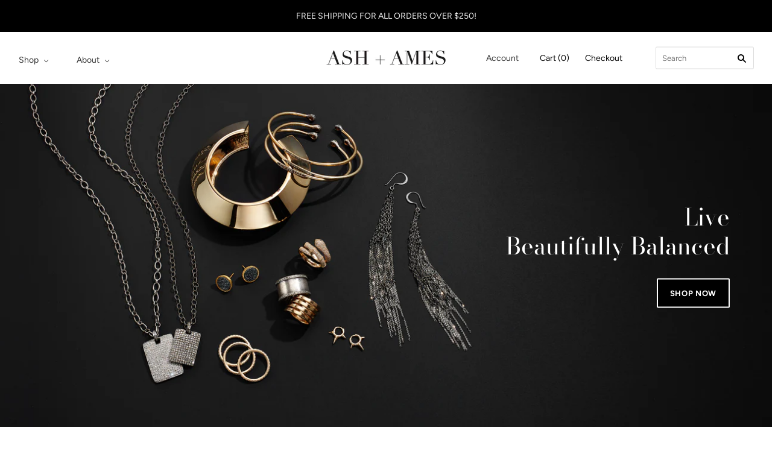

--- FILE ---
content_type: text/html; charset=utf-8
request_url: https://ashandames.com/
body_size: 29730
content:
<!doctype html>
<html
  class="
    no-js
    loading
  "
>
<head>


<!--Content in content_for_header -->
<!--LayoutHub-Embed--><link rel="stylesheet" href="https://fonts.googleapis.com/css?display=swap&family=Avenir+Next:100,200,300,400,500,600,700,800,900&display=swap|Linotype+Didot:100,200,300,400,500,600,700,800,900&display=swap" /><link rel="stylesheet" type="text/css" href="[data-uri]" media="all">
<!--LH--><!--/LayoutHub-Embed--><meta charset="utf-8">
  <meta http-equiv="X-UA-Compatible" content="IE=edge,chrome=1">

  <!-- Preconnect Domains -->
  <link rel="preconnect" href="https://cdn.shopify.com" crossorigin>
  <link rel="preconnect" href="https://fonts.shopify.com" crossorigin>
  <link rel="preconnect" href="https://monorail-edge.shopifysvc.com">

  <!-- Preload Assets -->
  <link rel="preload" href="//ashandames.com/cdn/shop/t/3/assets/chiko-icons.woff?v=12666650156901059331625693128" as="font" type="font/woff" crossorigin>
  <link rel="preload" href="//ashandames.com/cdn/shop/t/3/assets/pxu-social-icons.woff?v=75149173774959108441625693133" as="font" type="font/woff" crossorigin>

  <link rel="preload" href="//ashandames.com/cdn/shop/t/3/assets/theme.css?v=160316640830400071991764195491" as="style">

  <link rel="preload" href="//ashandames.com/cdn/shop/t/3/assets/modernizr-2.8.2.min.js?v=38612161053245547031625693130" as="script">

  

  

  <link rel="preload" href="//ashandames.com/cdn/shop/t/3/assets/grid.js?v=144833613270219992841625693129" as="script">

  <title>
    ASH + AMES

    

    

    
  </title>

  
    <meta name="description" content="ASH + AMES is a curator of female designers and artisans from around the world. Balance is what we all seek in our lives, and in the items we curate. Beautiful in the stories they tell, and how they’re crafted." />
  

  
    <link rel="shortcut icon" href="//ashandames.com/cdn/shop/files/favicon_32x32.png?v=1628304455" type="image/png" />
  

  
    <link rel="canonical" href="https://ashandames.com/" />
  
  <meta name="viewport" content="width=device-width,initial-scale=1" />

  <script>window.performance && window.performance.mark && window.performance.mark('shopify.content_for_header.start');</script><meta name="facebook-domain-verification" content="ndbx8jv244tg81jm6se035ssc5vztq">
<meta name="facebook-domain-verification" content="ndbx8jv244tg81jm6se035ssc5vztq">
<meta id="shopify-digital-wallet" name="shopify-digital-wallet" content="/27447459917/digital_wallets/dialog">
<meta name="shopify-checkout-api-token" content="8d862e4648ddb50b69ed11864d8fc61c">
<script async="async" src="/checkouts/internal/preloads.js?locale=en-US"></script>
<link rel="preconnect" href="https://shop.app" crossorigin="anonymous">
<script async="async" src="https://shop.app/checkouts/internal/preloads.js?locale=en-US&shop_id=27447459917" crossorigin="anonymous"></script>
<script id="apple-pay-shop-capabilities" type="application/json">{"shopId":27447459917,"countryCode":"US","currencyCode":"USD","merchantCapabilities":["supports3DS"],"merchantId":"gid:\/\/shopify\/Shop\/27447459917","merchantName":"ASH + AMES","requiredBillingContactFields":["postalAddress","email"],"requiredShippingContactFields":["postalAddress","email"],"shippingType":"shipping","supportedNetworks":["visa","masterCard","amex","discover","elo","jcb"],"total":{"type":"pending","label":"ASH + AMES","amount":"1.00"},"shopifyPaymentsEnabled":true,"supportsSubscriptions":true}</script>
<script id="shopify-features" type="application/json">{"accessToken":"8d862e4648ddb50b69ed11864d8fc61c","betas":["rich-media-storefront-analytics"],"domain":"ashandames.com","predictiveSearch":true,"shopId":27447459917,"locale":"en"}</script>
<script>var Shopify = Shopify || {};
Shopify.shop = "ash-and-ames.myshopify.com";
Shopify.locale = "en";
Shopify.currency = {"active":"USD","rate":"1.0"};
Shopify.country = "US";
Shopify.theme = {"name":"Grid","id":120399462477,"schema_name":"Grid","schema_version":"4.11.3","theme_store_id":718,"role":"main"};
Shopify.theme.handle = "null";
Shopify.theme.style = {"id":null,"handle":null};
Shopify.cdnHost = "ashandames.com/cdn";
Shopify.routes = Shopify.routes || {};
Shopify.routes.root = "/";</script>
<script type="module">!function(o){(o.Shopify=o.Shopify||{}).modules=!0}(window);</script>
<script>!function(o){function n(){var o=[];function n(){o.push(Array.prototype.slice.apply(arguments))}return n.q=o,n}var t=o.Shopify=o.Shopify||{};t.loadFeatures=n(),t.autoloadFeatures=n()}(window);</script>
<script>
  window.ShopifyPay = window.ShopifyPay || {};
  window.ShopifyPay.apiHost = "shop.app\/pay";
  window.ShopifyPay.redirectState = null;
</script>
<script id="shop-js-analytics" type="application/json">{"pageType":"index"}</script>
<script defer="defer" async type="module" src="//ashandames.com/cdn/shopifycloud/shop-js/modules/v2/client.init-shop-cart-sync_BdyHc3Nr.en.esm.js"></script>
<script defer="defer" async type="module" src="//ashandames.com/cdn/shopifycloud/shop-js/modules/v2/chunk.common_Daul8nwZ.esm.js"></script>
<script type="module">
  await import("//ashandames.com/cdn/shopifycloud/shop-js/modules/v2/client.init-shop-cart-sync_BdyHc3Nr.en.esm.js");
await import("//ashandames.com/cdn/shopifycloud/shop-js/modules/v2/chunk.common_Daul8nwZ.esm.js");

  window.Shopify.SignInWithShop?.initShopCartSync?.({"fedCMEnabled":true,"windoidEnabled":true});

</script>
<script>
  window.Shopify = window.Shopify || {};
  if (!window.Shopify.featureAssets) window.Shopify.featureAssets = {};
  window.Shopify.featureAssets['shop-js'] = {"shop-cart-sync":["modules/v2/client.shop-cart-sync_QYOiDySF.en.esm.js","modules/v2/chunk.common_Daul8nwZ.esm.js"],"init-fed-cm":["modules/v2/client.init-fed-cm_DchLp9rc.en.esm.js","modules/v2/chunk.common_Daul8nwZ.esm.js"],"shop-button":["modules/v2/client.shop-button_OV7bAJc5.en.esm.js","modules/v2/chunk.common_Daul8nwZ.esm.js"],"init-windoid":["modules/v2/client.init-windoid_DwxFKQ8e.en.esm.js","modules/v2/chunk.common_Daul8nwZ.esm.js"],"shop-cash-offers":["modules/v2/client.shop-cash-offers_DWtL6Bq3.en.esm.js","modules/v2/chunk.common_Daul8nwZ.esm.js","modules/v2/chunk.modal_CQq8HTM6.esm.js"],"shop-toast-manager":["modules/v2/client.shop-toast-manager_CX9r1SjA.en.esm.js","modules/v2/chunk.common_Daul8nwZ.esm.js"],"init-shop-email-lookup-coordinator":["modules/v2/client.init-shop-email-lookup-coordinator_UhKnw74l.en.esm.js","modules/v2/chunk.common_Daul8nwZ.esm.js"],"pay-button":["modules/v2/client.pay-button_DzxNnLDY.en.esm.js","modules/v2/chunk.common_Daul8nwZ.esm.js"],"avatar":["modules/v2/client.avatar_BTnouDA3.en.esm.js"],"init-shop-cart-sync":["modules/v2/client.init-shop-cart-sync_BdyHc3Nr.en.esm.js","modules/v2/chunk.common_Daul8nwZ.esm.js"],"shop-login-button":["modules/v2/client.shop-login-button_D8B466_1.en.esm.js","modules/v2/chunk.common_Daul8nwZ.esm.js","modules/v2/chunk.modal_CQq8HTM6.esm.js"],"init-customer-accounts-sign-up":["modules/v2/client.init-customer-accounts-sign-up_C8fpPm4i.en.esm.js","modules/v2/client.shop-login-button_D8B466_1.en.esm.js","modules/v2/chunk.common_Daul8nwZ.esm.js","modules/v2/chunk.modal_CQq8HTM6.esm.js"],"init-shop-for-new-customer-accounts":["modules/v2/client.init-shop-for-new-customer-accounts_CVTO0Ztu.en.esm.js","modules/v2/client.shop-login-button_D8B466_1.en.esm.js","modules/v2/chunk.common_Daul8nwZ.esm.js","modules/v2/chunk.modal_CQq8HTM6.esm.js"],"init-customer-accounts":["modules/v2/client.init-customer-accounts_dRgKMfrE.en.esm.js","modules/v2/client.shop-login-button_D8B466_1.en.esm.js","modules/v2/chunk.common_Daul8nwZ.esm.js","modules/v2/chunk.modal_CQq8HTM6.esm.js"],"shop-follow-button":["modules/v2/client.shop-follow-button_CkZpjEct.en.esm.js","modules/v2/chunk.common_Daul8nwZ.esm.js","modules/v2/chunk.modal_CQq8HTM6.esm.js"],"lead-capture":["modules/v2/client.lead-capture_BntHBhfp.en.esm.js","modules/v2/chunk.common_Daul8nwZ.esm.js","modules/v2/chunk.modal_CQq8HTM6.esm.js"],"checkout-modal":["modules/v2/client.checkout-modal_CfxcYbTm.en.esm.js","modules/v2/chunk.common_Daul8nwZ.esm.js","modules/v2/chunk.modal_CQq8HTM6.esm.js"],"shop-login":["modules/v2/client.shop-login_Da4GZ2H6.en.esm.js","modules/v2/chunk.common_Daul8nwZ.esm.js","modules/v2/chunk.modal_CQq8HTM6.esm.js"],"payment-terms":["modules/v2/client.payment-terms_MV4M3zvL.en.esm.js","modules/v2/chunk.common_Daul8nwZ.esm.js","modules/v2/chunk.modal_CQq8HTM6.esm.js"]};
</script>
<script>(function() {
  var isLoaded = false;
  function asyncLoad() {
    if (isLoaded) return;
    isLoaded = true;
    var urls = ["https:\/\/gdprcdn.b-cdn.net\/js\/gdpr_cookie_consent.min.js?shop=ash-and-ames.myshopify.com","https:\/\/chimpstatic.com\/mcjs-connected\/js\/users\/4477946d4144fd42c05392ea4\/15d596729397a6433f2142991.js?shop=ash-and-ames.myshopify.com","https:\/\/static-us.afterpay.com\/shopify\/afterpay-attract\/afterpay-attract-widget.js?shop=ash-and-ames.myshopify.com","https:\/\/cdn.shopify.com\/s\/files\/1\/0274\/4745\/9917\/t\/3\/assets\/globo.preorder.init.js?v=1640023549\u0026shop=ash-and-ames.myshopify.com","https:\/\/app.layouthub.com\/shopify\/layouthub.js?shop=ash-and-ames.myshopify.com","https:\/\/static.klaviyo.com\/onsite\/js\/klaviyo.js?company_id=Y6YAgD\u0026shop=ash-and-ames.myshopify.com","https:\/\/static.klaviyo.com\/onsite\/js\/klaviyo.js?company_id=Y6YAgD\u0026shop=ash-and-ames.myshopify.com","https:\/\/cdn.nfcube.com\/instafeed-e85aa3c1db899398c9875cf009d02125.js?shop=ash-and-ames.myshopify.com","https:\/\/a.mailmunch.co\/widgets\/site-952762-be9d44ba55b5c4732905103e69fb3a56cd195df8.js?shop=ash-and-ames.myshopify.com"];
    for (var i = 0; i < urls.length; i++) {
      var s = document.createElement('script');
      s.type = 'text/javascript';
      s.async = true;
      s.src = urls[i];
      var x = document.getElementsByTagName('script')[0];
      x.parentNode.insertBefore(s, x);
    }
  };
  if(window.attachEvent) {
    window.attachEvent('onload', asyncLoad);
  } else {
    window.addEventListener('load', asyncLoad, false);
  }
})();</script>
<script id="__st">var __st={"a":27447459917,"offset":-21600,"reqid":"0dc135ac-517a-40bb-9510-03929e8c7663-1769009249","pageurl":"ashandames.com\/","u":"96d62813249b","p":"home"};</script>
<script>window.ShopifyPaypalV4VisibilityTracking = true;</script>
<script id="captcha-bootstrap">!function(){'use strict';const t='contact',e='account',n='new_comment',o=[[t,t],['blogs',n],['comments',n],[t,'customer']],c=[[e,'customer_login'],[e,'guest_login'],[e,'recover_customer_password'],[e,'create_customer']],r=t=>t.map((([t,e])=>`form[action*='/${t}']:not([data-nocaptcha='true']) input[name='form_type'][value='${e}']`)).join(','),a=t=>()=>t?[...document.querySelectorAll(t)].map((t=>t.form)):[];function s(){const t=[...o],e=r(t);return a(e)}const i='password',u='form_key',d=['recaptcha-v3-token','g-recaptcha-response','h-captcha-response',i],f=()=>{try{return window.sessionStorage}catch{return}},m='__shopify_v',_=t=>t.elements[u];function p(t,e,n=!1){try{const o=window.sessionStorage,c=JSON.parse(o.getItem(e)),{data:r}=function(t){const{data:e,action:n}=t;return t[m]||n?{data:e,action:n}:{data:t,action:n}}(c);for(const[e,n]of Object.entries(r))t.elements[e]&&(t.elements[e].value=n);n&&o.removeItem(e)}catch(o){console.error('form repopulation failed',{error:o})}}const l='form_type',E='cptcha';function T(t){t.dataset[E]=!0}const w=window,h=w.document,L='Shopify',v='ce_forms',y='captcha';let A=!1;((t,e)=>{const n=(g='f06e6c50-85a8-45c8-87d0-21a2b65856fe',I='https://cdn.shopify.com/shopifycloud/storefront-forms-hcaptcha/ce_storefront_forms_captcha_hcaptcha.v1.5.2.iife.js',D={infoText:'Protected by hCaptcha',privacyText:'Privacy',termsText:'Terms'},(t,e,n)=>{const o=w[L][v],c=o.bindForm;if(c)return c(t,g,e,D).then(n);var r;o.q.push([[t,g,e,D],n]),r=I,A||(h.body.append(Object.assign(h.createElement('script'),{id:'captcha-provider',async:!0,src:r})),A=!0)});var g,I,D;w[L]=w[L]||{},w[L][v]=w[L][v]||{},w[L][v].q=[],w[L][y]=w[L][y]||{},w[L][y].protect=function(t,e){n(t,void 0,e),T(t)},Object.freeze(w[L][y]),function(t,e,n,w,h,L){const[v,y,A,g]=function(t,e,n){const i=e?o:[],u=t?c:[],d=[...i,...u],f=r(d),m=r(i),_=r(d.filter((([t,e])=>n.includes(e))));return[a(f),a(m),a(_),s()]}(w,h,L),I=t=>{const e=t.target;return e instanceof HTMLFormElement?e:e&&e.form},D=t=>v().includes(t);t.addEventListener('submit',(t=>{const e=I(t);if(!e)return;const n=D(e)&&!e.dataset.hcaptchaBound&&!e.dataset.recaptchaBound,o=_(e),c=g().includes(e)&&(!o||!o.value);(n||c)&&t.preventDefault(),c&&!n&&(function(t){try{if(!f())return;!function(t){const e=f();if(!e)return;const n=_(t);if(!n)return;const o=n.value;o&&e.removeItem(o)}(t);const e=Array.from(Array(32),(()=>Math.random().toString(36)[2])).join('');!function(t,e){_(t)||t.append(Object.assign(document.createElement('input'),{type:'hidden',name:u})),t.elements[u].value=e}(t,e),function(t,e){const n=f();if(!n)return;const o=[...t.querySelectorAll(`input[type='${i}']`)].map((({name:t})=>t)),c=[...d,...o],r={};for(const[a,s]of new FormData(t).entries())c.includes(a)||(r[a]=s);n.setItem(e,JSON.stringify({[m]:1,action:t.action,data:r}))}(t,e)}catch(e){console.error('failed to persist form',e)}}(e),e.submit())}));const S=(t,e)=>{t&&!t.dataset[E]&&(n(t,e.some((e=>e===t))),T(t))};for(const o of['focusin','change'])t.addEventListener(o,(t=>{const e=I(t);D(e)&&S(e,y())}));const B=e.get('form_key'),M=e.get(l),P=B&&M;t.addEventListener('DOMContentLoaded',(()=>{const t=y();if(P)for(const e of t)e.elements[l].value===M&&p(e,B);[...new Set([...A(),...v().filter((t=>'true'===t.dataset.shopifyCaptcha))])].forEach((e=>S(e,t)))}))}(h,new URLSearchParams(w.location.search),n,t,e,['guest_login'])})(!0,!0)}();</script>
<script integrity="sha256-4kQ18oKyAcykRKYeNunJcIwy7WH5gtpwJnB7kiuLZ1E=" data-source-attribution="shopify.loadfeatures" defer="defer" src="//ashandames.com/cdn/shopifycloud/storefront/assets/storefront/load_feature-a0a9edcb.js" crossorigin="anonymous"></script>
<script crossorigin="anonymous" defer="defer" src="//ashandames.com/cdn/shopifycloud/storefront/assets/shopify_pay/storefront-65b4c6d7.js?v=20250812"></script>
<script data-source-attribution="shopify.dynamic_checkout.dynamic.init">var Shopify=Shopify||{};Shopify.PaymentButton=Shopify.PaymentButton||{isStorefrontPortableWallets:!0,init:function(){window.Shopify.PaymentButton.init=function(){};var t=document.createElement("script");t.src="https://ashandames.com/cdn/shopifycloud/portable-wallets/latest/portable-wallets.en.js",t.type="module",document.head.appendChild(t)}};
</script>
<script data-source-attribution="shopify.dynamic_checkout.buyer_consent">
  function portableWalletsHideBuyerConsent(e){var t=document.getElementById("shopify-buyer-consent"),n=document.getElementById("shopify-subscription-policy-button");t&&n&&(t.classList.add("hidden"),t.setAttribute("aria-hidden","true"),n.removeEventListener("click",e))}function portableWalletsShowBuyerConsent(e){var t=document.getElementById("shopify-buyer-consent"),n=document.getElementById("shopify-subscription-policy-button");t&&n&&(t.classList.remove("hidden"),t.removeAttribute("aria-hidden"),n.addEventListener("click",e))}window.Shopify?.PaymentButton&&(window.Shopify.PaymentButton.hideBuyerConsent=portableWalletsHideBuyerConsent,window.Shopify.PaymentButton.showBuyerConsent=portableWalletsShowBuyerConsent);
</script>
<script>
  function portableWalletsCleanup(e){e&&e.src&&console.error("Failed to load portable wallets script "+e.src);var t=document.querySelectorAll("shopify-accelerated-checkout .shopify-payment-button__skeleton, shopify-accelerated-checkout-cart .wallet-cart-button__skeleton"),e=document.getElementById("shopify-buyer-consent");for(let e=0;e<t.length;e++)t[e].remove();e&&e.remove()}function portableWalletsNotLoadedAsModule(e){e instanceof ErrorEvent&&"string"==typeof e.message&&e.message.includes("import.meta")&&"string"==typeof e.filename&&e.filename.includes("portable-wallets")&&(window.removeEventListener("error",portableWalletsNotLoadedAsModule),window.Shopify.PaymentButton.failedToLoad=e,"loading"===document.readyState?document.addEventListener("DOMContentLoaded",window.Shopify.PaymentButton.init):window.Shopify.PaymentButton.init())}window.addEventListener("error",portableWalletsNotLoadedAsModule);
</script>

<script type="module" src="https://ashandames.com/cdn/shopifycloud/portable-wallets/latest/portable-wallets.en.js" onError="portableWalletsCleanup(this)" crossorigin="anonymous"></script>
<script nomodule>
  document.addEventListener("DOMContentLoaded", portableWalletsCleanup);
</script>

<link id="shopify-accelerated-checkout-styles" rel="stylesheet" media="screen" href="https://ashandames.com/cdn/shopifycloud/portable-wallets/latest/accelerated-checkout-backwards-compat.css" crossorigin="anonymous">
<style id="shopify-accelerated-checkout-cart">
        #shopify-buyer-consent {
  margin-top: 1em;
  display: inline-block;
  width: 100%;
}

#shopify-buyer-consent.hidden {
  display: none;
}

#shopify-subscription-policy-button {
  background: none;
  border: none;
  padding: 0;
  text-decoration: underline;
  font-size: inherit;
  cursor: pointer;
}

#shopify-subscription-policy-button::before {
  box-shadow: none;
}

      </style>

<script>window.performance && window.performance.mark && window.performance.mark('shopify.content_for_header.end');</script>
<script type="text/javascript">window.moneyFormat = "${{amount}}";
  window.shopCurrency = "USD";
  window.assetsUrl = '//ashandames.com/cdn/shop/t/3/assets/';
</script>
<script>
  window.globoRelatedProductsConfig = {
    apiUrl: "https://related-products.globosoftware.net/api",
    alternateApiUrl: "https://related-products.globosoftware.net",
    shop: "ash-and-ames.myshopify.com",
    shopNumber: 30893,
    domain: "ashandames.com",
    customer:null,
    urls: {
      search: "\/search",
      collection: "\/collections",
    },
    page: 'index',
    translation: {"add_to_cart":"Add to cart","added_to_cart":"Added to cart","add_selected_to_cart":"Add selected to cart","added_selected_to_cart":"Added selected to cart","sale":"Sale","total_price":"Total price:","this_item":"This item:","sold_out":"Sold out"},
    settings: {"hidewatermark":false,"redirect":true,"new_tab":true,"image_ratio":"400:500","hidden_tags":null,"exclude_tags":null,"carousel_autoplay":false,"carousel_items":5,"discount":{"enable":false,"condition":"any","type":"percentage","value":10},"sold_out":false,"carousel_loop":true,"visible_tags":null},
    manualRecommendations: {},
    boughtTogetherIds: {},
    trendingProducts: {"error":"json not allowed for this object"},
    productBoughtTogether: {"type":"product_bought_together","enable":false,"title":{"text":"Frequently Bought Together","color":"#212121","fontSize":"25","align":"left"},"subtitle":{"text":null,"color":"#212121","fontSize":"18"},"limit":10,"maxWidth":1170,"conditions":[{"id":"bought_together","status":1},{"id":"manual","status":1},{"id":"vendor","type":"same","status":0},{"id":"type","type":"same","status":0},{"id":"collection","type":"same","status":0},{"id":"tags","type":"same","status":0},{"id":"global","status":0}],"template":{"id":"2","elements":["price","addToCartBtn","variantSelector","saleLabel"],"productTitle":{"fontSize":"15","color":"#212121"},"productPrice":{"fontSize":"14","color":"#212121"},"productOldPrice":{"fontSize":16,"color":"#919191"},"button":{"fontSize":"14","color":"#ffffff","backgroundColor":"#212121"},"saleLabel":{"color":"#fff","backgroundColor":"#c00000"},"this_item":true,"selected":true},"random":false,"discount":true},
    productRelated: {"type":"product_related","enable":true,"title":{"text":"You may also like","color":"#212121","fontSize":"25","align":"center"},"subtitle":{"text":null,"color":"#212121","fontSize":"18"},"limit":3,"maxWidth":500,"conditions":[{"id":"manual","status":0},{"id":"bought_together","status":0},{"id":"vendor","type":"same","status":0},{"id":"type","type":"same","status":0},{"id":"collection","type":"same","status":1},{"id":"tags","type":"same","status":0},{"id":"global","status":1}],"template":{"id":"1","elements":["price","addToCartBtn","variantSelector","saleLabel"],"productTitle":{"fontSize":"15","color":"#212121"},"productPrice":{"fontSize":"14","color":"#212121"},"productOldPrice":{"fontSize":16,"color":"#919191"},"button":{"fontSize":"14","color":"#ffffff","backgroundColor":"#212121"},"saleLabel":{"color":"#fff","backgroundColor":"#c00000"},"this_item":false,"selected":false},"random":false,"discount":false},
    cart: {"type":"cart","enable":true,"title":{"text":"What else do you need?","color":"#212121","fontSize":"20","align":"left"},"subtitle":{"text":"","color":"#212121","fontSize":"18"},"limit":10,"maxWidth":1170,"conditions":[{"id":"manual","status":1},{"id":"bought_together","status":1},{"id":"tags","type":"same","status":1},{"id":"global","status":1}],"template":{"id":"3","elements":["price","addToCartBtn","variantSelector","saleLabel"],"productTitle":{"fontSize":"14","color":"#212121"},"productPrice":{"fontSize":"14","color":"#212121"},"productOldPrice":{"fontSize":16,"color":"#919191"},"button":{"fontSize":"15","color":"#ffffff","backgroundColor":"#212121"},"saleLabel":{"color":"#fff","backgroundColor":"#c00000"},"this_item":true,"selected":true},"random":false,"discount":false},
    basis_collection_handle: 'all',
    widgets: [],
    view_name: 'globo.alsobought',
    cart_properties_name: '_bundle',
    discounted_ids: [],
    discount_min_amount: 0,data: {},no_image_url: "https://cdn.shopify.com/s/images/admin/no-image-large.gif"
  };
</script>
<script>
</script>
<script defer src="//ashandames.com/cdn/shop/t/3/assets/globo.alsobought.data.js?v=53510224663008845781628716946" type="text/javascript"></script>
<script defer src="//ashandames.com/cdn/shop/t/3/assets/globo.alsobought.js?v=124615275777468732171628716950" type="text/javascript"></script>
<link rel="preload stylesheet" href="//ashandames.com/cdn/shop/t/3/assets/globo.alsobought.css?v=92895592117887540271628721016" as="style">


  
  















<meta property="og:site_name" content="ASH + AMES">
<meta property="og:url" content="https://ashandames.com/">
<meta property="og:title" content="ASH + AMES">
<meta property="og:type" content="website">
<meta property="og:description" content="ASH + AMES is a curator of female designers and artisans from around the world. Balance is what we all seek in our lives, and in the items we curate. Beautiful in the stories they tell, and how they’re crafted.">




    
    
    

    
    
    <meta
      property="og:image"
      content="https://ashandames.com/cdn/shop/files/socialShareFB_1204x630.png?v=1632783063"
    />
    <meta
      property="og:image:secure_url"
      content="https://ashandames.com/cdn/shop/files/socialShareFB_1204x630.png?v=1632783063"
    />
    <meta property="og:image:width" content="1204" />
    <meta property="og:image:height" content="630" />
    
    
    <meta property="og:image:alt" content="Social media image" />
  
















<meta name="twitter:title" content="ASH + AMES">
<meta name="twitter:description" content="ASH + AMES is a curator of female designers and artisans from around the world. Balance is what we all seek in our lives, and in the items we curate. Beautiful in the stories they tell, and how they’re crafted.">


    
    
    
      
      
      <meta name="twitter:card" content="summary_large_image">
    
    
    <meta
      property="twitter:image"
      content="https://ashandames.com/cdn/shop/files/socialShareFB_1200x600_crop_center.png?v=1632783063"
    />
    <meta property="twitter:image:width" content="1200" />
    <meta property="twitter:image:height" content="600" />
    
    
    <meta property="twitter:image:alt" content="Social media image" />
  



  <!-- Theme CSS -->
  <link rel="stylesheet" href="//ashandames.com/cdn/shop/t/3/assets/theme.css?v=160316640830400071991764195491">
  
   <link rel="stylesheet" href="https://cdnjs.cloudflare.com/ajax/libs/jquery-modal/0.9.1/jquery.modal.min.css" />
   <link rel="stylesheet" href="//ashandames.com/cdn/shop/t/3/assets/my-custom-theme.css?v=70783983464838558811634623155">
  <!-- Theme object -->
  <script>
  var Theme = {};
  Theme.version = "4.11.3";

  Theme.currency = "USD";
  Theme.moneyFormat = "${{amount}}";

  Theme.pleaseSelectText = "Please Select";

  Theme.addToCartSuccess = "**product** has been successfully added to your **cart_link**. Feel free to **continue_link** or **checkout_link**.";

  

  Theme.shippingCalculator = true;
  Theme.shippingButton = "Calculate shipping";
  Theme.shippingDisabled = "Calculating...";

  

  Theme.shippingCalcErrorMessage = "Error: zip / postal code --error_message--";
  Theme.shippingCalcMultiRates = "There are --number_of_rates-- shipping rates available for --address--, starting at --rate--.";
  Theme.shippingCalcOneRate = "There is one shipping rate available for --address--.";
  Theme.shippingCalcNoRates = "We do not ship to this destination.";
  Theme.shippingCalcRateValues = "--rate_title-- at --rate--";

  Theme.routes = {
    "root_url": "/",
    "account_url": "/account",
    "account_login_url": "https://ashandames.com/customer_authentication/redirect?locale=en&region_country=US",
    "account_logout_url": "/account/logout",
    "account_register_url": "https://shopify.com/27447459917/account?locale=en",
    "account_addresses_url": "/account/addresses",
    "collections_url": "/collections",
    "all_products_collection_url": "/collections/all",
    "search_url": "/search",
    "cart_url": "/cart",
    "cart_add_url": "/cart/add",
    "cart_change_url": "/cart/change",
    "cart_clear_url": "/cart/clear",
    "product_recommendations_url": "/recommendations/products",
  };
</script>

 
<!-- "snippets/pagefly-header.liquid" was not rendered, the associated app was uninstalled -->
 <link href="https://monorail-edge.shopifysvc.com" rel="dns-prefetch">
<script>(function(){if ("sendBeacon" in navigator && "performance" in window) {try {var session_token_from_headers = performance.getEntriesByType('navigation')[0].serverTiming.find(x => x.name == '_s').description;} catch {var session_token_from_headers = undefined;}var session_cookie_matches = document.cookie.match(/_shopify_s=([^;]*)/);var session_token_from_cookie = session_cookie_matches && session_cookie_matches.length === 2 ? session_cookie_matches[1] : "";var session_token = session_token_from_headers || session_token_from_cookie || "";function handle_abandonment_event(e) {var entries = performance.getEntries().filter(function(entry) {return /monorail-edge.shopifysvc.com/.test(entry.name);});if (!window.abandonment_tracked && entries.length === 0) {window.abandonment_tracked = true;var currentMs = Date.now();var navigation_start = performance.timing.navigationStart;var payload = {shop_id: 27447459917,url: window.location.href,navigation_start,duration: currentMs - navigation_start,session_token,page_type: "index"};window.navigator.sendBeacon("https://monorail-edge.shopifysvc.com/v1/produce", JSON.stringify({schema_id: "online_store_buyer_site_abandonment/1.1",payload: payload,metadata: {event_created_at_ms: currentMs,event_sent_at_ms: currentMs}}));}}window.addEventListener('pagehide', handle_abandonment_event);}}());</script>
<script id="web-pixels-manager-setup">(function e(e,d,r,n,o){if(void 0===o&&(o={}),!Boolean(null===(a=null===(i=window.Shopify)||void 0===i?void 0:i.analytics)||void 0===a?void 0:a.replayQueue)){var i,a;window.Shopify=window.Shopify||{};var t=window.Shopify;t.analytics=t.analytics||{};var s=t.analytics;s.replayQueue=[],s.publish=function(e,d,r){return s.replayQueue.push([e,d,r]),!0};try{self.performance.mark("wpm:start")}catch(e){}var l=function(){var e={modern:/Edge?\/(1{2}[4-9]|1[2-9]\d|[2-9]\d{2}|\d{4,})\.\d+(\.\d+|)|Firefox\/(1{2}[4-9]|1[2-9]\d|[2-9]\d{2}|\d{4,})\.\d+(\.\d+|)|Chrom(ium|e)\/(9{2}|\d{3,})\.\d+(\.\d+|)|(Maci|X1{2}).+ Version\/(15\.\d+|(1[6-9]|[2-9]\d|\d{3,})\.\d+)([,.]\d+|)( \(\w+\)|)( Mobile\/\w+|) Safari\/|Chrome.+OPR\/(9{2}|\d{3,})\.\d+\.\d+|(CPU[ +]OS|iPhone[ +]OS|CPU[ +]iPhone|CPU IPhone OS|CPU iPad OS)[ +]+(15[._]\d+|(1[6-9]|[2-9]\d|\d{3,})[._]\d+)([._]\d+|)|Android:?[ /-](13[3-9]|1[4-9]\d|[2-9]\d{2}|\d{4,})(\.\d+|)(\.\d+|)|Android.+Firefox\/(13[5-9]|1[4-9]\d|[2-9]\d{2}|\d{4,})\.\d+(\.\d+|)|Android.+Chrom(ium|e)\/(13[3-9]|1[4-9]\d|[2-9]\d{2}|\d{4,})\.\d+(\.\d+|)|SamsungBrowser\/([2-9]\d|\d{3,})\.\d+/,legacy:/Edge?\/(1[6-9]|[2-9]\d|\d{3,})\.\d+(\.\d+|)|Firefox\/(5[4-9]|[6-9]\d|\d{3,})\.\d+(\.\d+|)|Chrom(ium|e)\/(5[1-9]|[6-9]\d|\d{3,})\.\d+(\.\d+|)([\d.]+$|.*Safari\/(?![\d.]+ Edge\/[\d.]+$))|(Maci|X1{2}).+ Version\/(10\.\d+|(1[1-9]|[2-9]\d|\d{3,})\.\d+)([,.]\d+|)( \(\w+\)|)( Mobile\/\w+|) Safari\/|Chrome.+OPR\/(3[89]|[4-9]\d|\d{3,})\.\d+\.\d+|(CPU[ +]OS|iPhone[ +]OS|CPU[ +]iPhone|CPU IPhone OS|CPU iPad OS)[ +]+(10[._]\d+|(1[1-9]|[2-9]\d|\d{3,})[._]\d+)([._]\d+|)|Android:?[ /-](13[3-9]|1[4-9]\d|[2-9]\d{2}|\d{4,})(\.\d+|)(\.\d+|)|Mobile Safari.+OPR\/([89]\d|\d{3,})\.\d+\.\d+|Android.+Firefox\/(13[5-9]|1[4-9]\d|[2-9]\d{2}|\d{4,})\.\d+(\.\d+|)|Android.+Chrom(ium|e)\/(13[3-9]|1[4-9]\d|[2-9]\d{2}|\d{4,})\.\d+(\.\d+|)|Android.+(UC? ?Browser|UCWEB|U3)[ /]?(15\.([5-9]|\d{2,})|(1[6-9]|[2-9]\d|\d{3,})\.\d+)\.\d+|SamsungBrowser\/(5\.\d+|([6-9]|\d{2,})\.\d+)|Android.+MQ{2}Browser\/(14(\.(9|\d{2,})|)|(1[5-9]|[2-9]\d|\d{3,})(\.\d+|))(\.\d+|)|K[Aa][Ii]OS\/(3\.\d+|([4-9]|\d{2,})\.\d+)(\.\d+|)/},d=e.modern,r=e.legacy,n=navigator.userAgent;return n.match(d)?"modern":n.match(r)?"legacy":"unknown"}(),u="modern"===l?"modern":"legacy",c=(null!=n?n:{modern:"",legacy:""})[u],f=function(e){return[e.baseUrl,"/wpm","/b",e.hashVersion,"modern"===e.buildTarget?"m":"l",".js"].join("")}({baseUrl:d,hashVersion:r,buildTarget:u}),m=function(e){var d=e.version,r=e.bundleTarget,n=e.surface,o=e.pageUrl,i=e.monorailEndpoint;return{emit:function(e){var a=e.status,t=e.errorMsg,s=(new Date).getTime(),l=JSON.stringify({metadata:{event_sent_at_ms:s},events:[{schema_id:"web_pixels_manager_load/3.1",payload:{version:d,bundle_target:r,page_url:o,status:a,surface:n,error_msg:t},metadata:{event_created_at_ms:s}}]});if(!i)return console&&console.warn&&console.warn("[Web Pixels Manager] No Monorail endpoint provided, skipping logging."),!1;try{return self.navigator.sendBeacon.bind(self.navigator)(i,l)}catch(e){}var u=new XMLHttpRequest;try{return u.open("POST",i,!0),u.setRequestHeader("Content-Type","text/plain"),u.send(l),!0}catch(e){return console&&console.warn&&console.warn("[Web Pixels Manager] Got an unhandled error while logging to Monorail."),!1}}}}({version:r,bundleTarget:l,surface:e.surface,pageUrl:self.location.href,monorailEndpoint:e.monorailEndpoint});try{o.browserTarget=l,function(e){var d=e.src,r=e.async,n=void 0===r||r,o=e.onload,i=e.onerror,a=e.sri,t=e.scriptDataAttributes,s=void 0===t?{}:t,l=document.createElement("script"),u=document.querySelector("head"),c=document.querySelector("body");if(l.async=n,l.src=d,a&&(l.integrity=a,l.crossOrigin="anonymous"),s)for(var f in s)if(Object.prototype.hasOwnProperty.call(s,f))try{l.dataset[f]=s[f]}catch(e){}if(o&&l.addEventListener("load",o),i&&l.addEventListener("error",i),u)u.appendChild(l);else{if(!c)throw new Error("Did not find a head or body element to append the script");c.appendChild(l)}}({src:f,async:!0,onload:function(){if(!function(){var e,d;return Boolean(null===(d=null===(e=window.Shopify)||void 0===e?void 0:e.analytics)||void 0===d?void 0:d.initialized)}()){var d=window.webPixelsManager.init(e)||void 0;if(d){var r=window.Shopify.analytics;r.replayQueue.forEach((function(e){var r=e[0],n=e[1],o=e[2];d.publishCustomEvent(r,n,o)})),r.replayQueue=[],r.publish=d.publishCustomEvent,r.visitor=d.visitor,r.initialized=!0}}},onerror:function(){return m.emit({status:"failed",errorMsg:"".concat(f," has failed to load")})},sri:function(e){var d=/^sha384-[A-Za-z0-9+/=]+$/;return"string"==typeof e&&d.test(e)}(c)?c:"",scriptDataAttributes:o}),m.emit({status:"loading"})}catch(e){m.emit({status:"failed",errorMsg:(null==e?void 0:e.message)||"Unknown error"})}}})({shopId: 27447459917,storefrontBaseUrl: "https://ashandames.com",extensionsBaseUrl: "https://extensions.shopifycdn.com/cdn/shopifycloud/web-pixels-manager",monorailEndpoint: "https://monorail-edge.shopifysvc.com/unstable/produce_batch",surface: "storefront-renderer",enabledBetaFlags: ["2dca8a86"],webPixelsConfigList: [{"id":"1461977301","configuration":"{\"myshopifyDomain\":\"ash-and-ames.myshopify.com\"}","eventPayloadVersion":"v1","runtimeContext":"STRICT","scriptVersion":"23b97d18e2aa74363140dc29c9284e87","type":"APP","apiClientId":2775569,"privacyPurposes":["ANALYTICS","MARKETING","SALE_OF_DATA"],"dataSharingAdjustments":{"protectedCustomerApprovalScopes":["read_customer_address","read_customer_email","read_customer_name","read_customer_phone","read_customer_personal_data"]}},{"id":"185139413","configuration":"{\"pixel_id\":\"247966987281076\",\"pixel_type\":\"facebook_pixel\",\"metaapp_system_user_token\":\"-\"}","eventPayloadVersion":"v1","runtimeContext":"OPEN","scriptVersion":"ca16bc87fe92b6042fbaa3acc2fbdaa6","type":"APP","apiClientId":2329312,"privacyPurposes":["ANALYTICS","MARKETING","SALE_OF_DATA"],"dataSharingAdjustments":{"protectedCustomerApprovalScopes":["read_customer_address","read_customer_email","read_customer_name","read_customer_personal_data","read_customer_phone"]}},{"id":"83427541","eventPayloadVersion":"v1","runtimeContext":"LAX","scriptVersion":"1","type":"CUSTOM","privacyPurposes":["ANALYTICS"],"name":"Google Analytics tag (migrated)"},{"id":"shopify-app-pixel","configuration":"{}","eventPayloadVersion":"v1","runtimeContext":"STRICT","scriptVersion":"0450","apiClientId":"shopify-pixel","type":"APP","privacyPurposes":["ANALYTICS","MARKETING"]},{"id":"shopify-custom-pixel","eventPayloadVersion":"v1","runtimeContext":"LAX","scriptVersion":"0450","apiClientId":"shopify-pixel","type":"CUSTOM","privacyPurposes":["ANALYTICS","MARKETING"]}],isMerchantRequest: false,initData: {"shop":{"name":"ASH + AMES","paymentSettings":{"currencyCode":"USD"},"myshopifyDomain":"ash-and-ames.myshopify.com","countryCode":"US","storefrontUrl":"https:\/\/ashandames.com"},"customer":null,"cart":null,"checkout":null,"productVariants":[],"purchasingCompany":null},},"https://ashandames.com/cdn","fcfee988w5aeb613cpc8e4bc33m6693e112",{"modern":"","legacy":""},{"shopId":"27447459917","storefrontBaseUrl":"https:\/\/ashandames.com","extensionBaseUrl":"https:\/\/extensions.shopifycdn.com\/cdn\/shopifycloud\/web-pixels-manager","surface":"storefront-renderer","enabledBetaFlags":"[\"2dca8a86\"]","isMerchantRequest":"false","hashVersion":"fcfee988w5aeb613cpc8e4bc33m6693e112","publish":"custom","events":"[[\"page_viewed\",{}]]"});</script><script>
  window.ShopifyAnalytics = window.ShopifyAnalytics || {};
  window.ShopifyAnalytics.meta = window.ShopifyAnalytics.meta || {};
  window.ShopifyAnalytics.meta.currency = 'USD';
  var meta = {"page":{"pageType":"home","requestId":"0dc135ac-517a-40bb-9510-03929e8c7663-1769009249"}};
  for (var attr in meta) {
    window.ShopifyAnalytics.meta[attr] = meta[attr];
  }
</script>
<script class="analytics">
  (function () {
    var customDocumentWrite = function(content) {
      var jquery = null;

      if (window.jQuery) {
        jquery = window.jQuery;
      } else if (window.Checkout && window.Checkout.$) {
        jquery = window.Checkout.$;
      }

      if (jquery) {
        jquery('body').append(content);
      }
    };

    var hasLoggedConversion = function(token) {
      if (token) {
        return document.cookie.indexOf('loggedConversion=' + token) !== -1;
      }
      return false;
    }

    var setCookieIfConversion = function(token) {
      if (token) {
        var twoMonthsFromNow = new Date(Date.now());
        twoMonthsFromNow.setMonth(twoMonthsFromNow.getMonth() + 2);

        document.cookie = 'loggedConversion=' + token + '; expires=' + twoMonthsFromNow;
      }
    }

    var trekkie = window.ShopifyAnalytics.lib = window.trekkie = window.trekkie || [];
    if (trekkie.integrations) {
      return;
    }
    trekkie.methods = [
      'identify',
      'page',
      'ready',
      'track',
      'trackForm',
      'trackLink'
    ];
    trekkie.factory = function(method) {
      return function() {
        var args = Array.prototype.slice.call(arguments);
        args.unshift(method);
        trekkie.push(args);
        return trekkie;
      };
    };
    for (var i = 0; i < trekkie.methods.length; i++) {
      var key = trekkie.methods[i];
      trekkie[key] = trekkie.factory(key);
    }
    trekkie.load = function(config) {
      trekkie.config = config || {};
      trekkie.config.initialDocumentCookie = document.cookie;
      var first = document.getElementsByTagName('script')[0];
      var script = document.createElement('script');
      script.type = 'text/javascript';
      script.onerror = function(e) {
        var scriptFallback = document.createElement('script');
        scriptFallback.type = 'text/javascript';
        scriptFallback.onerror = function(error) {
                var Monorail = {
      produce: function produce(monorailDomain, schemaId, payload) {
        var currentMs = new Date().getTime();
        var event = {
          schema_id: schemaId,
          payload: payload,
          metadata: {
            event_created_at_ms: currentMs,
            event_sent_at_ms: currentMs
          }
        };
        return Monorail.sendRequest("https://" + monorailDomain + "/v1/produce", JSON.stringify(event));
      },
      sendRequest: function sendRequest(endpointUrl, payload) {
        // Try the sendBeacon API
        if (window && window.navigator && typeof window.navigator.sendBeacon === 'function' && typeof window.Blob === 'function' && !Monorail.isIos12()) {
          var blobData = new window.Blob([payload], {
            type: 'text/plain'
          });

          if (window.navigator.sendBeacon(endpointUrl, blobData)) {
            return true;
          } // sendBeacon was not successful

        } // XHR beacon

        var xhr = new XMLHttpRequest();

        try {
          xhr.open('POST', endpointUrl);
          xhr.setRequestHeader('Content-Type', 'text/plain');
          xhr.send(payload);
        } catch (e) {
          console.log(e);
        }

        return false;
      },
      isIos12: function isIos12() {
        return window.navigator.userAgent.lastIndexOf('iPhone; CPU iPhone OS 12_') !== -1 || window.navigator.userAgent.lastIndexOf('iPad; CPU OS 12_') !== -1;
      }
    };
    Monorail.produce('monorail-edge.shopifysvc.com',
      'trekkie_storefront_load_errors/1.1',
      {shop_id: 27447459917,
      theme_id: 120399462477,
      app_name: "storefront",
      context_url: window.location.href,
      source_url: "//ashandames.com/cdn/s/trekkie.storefront.cd680fe47e6c39ca5d5df5f0a32d569bc48c0f27.min.js"});

        };
        scriptFallback.async = true;
        scriptFallback.src = '//ashandames.com/cdn/s/trekkie.storefront.cd680fe47e6c39ca5d5df5f0a32d569bc48c0f27.min.js';
        first.parentNode.insertBefore(scriptFallback, first);
      };
      script.async = true;
      script.src = '//ashandames.com/cdn/s/trekkie.storefront.cd680fe47e6c39ca5d5df5f0a32d569bc48c0f27.min.js';
      first.parentNode.insertBefore(script, first);
    };
    trekkie.load(
      {"Trekkie":{"appName":"storefront","development":false,"defaultAttributes":{"shopId":27447459917,"isMerchantRequest":null,"themeId":120399462477,"themeCityHash":"5649353900147208566","contentLanguage":"en","currency":"USD","eventMetadataId":"c1891912-4810-47da-9c1d-c4b9cf788c68"},"isServerSideCookieWritingEnabled":true,"monorailRegion":"shop_domain","enabledBetaFlags":["65f19447"]},"Session Attribution":{},"S2S":{"facebookCapiEnabled":false,"source":"trekkie-storefront-renderer","apiClientId":580111}}
    );

    var loaded = false;
    trekkie.ready(function() {
      if (loaded) return;
      loaded = true;

      window.ShopifyAnalytics.lib = window.trekkie;

      var originalDocumentWrite = document.write;
      document.write = customDocumentWrite;
      try { window.ShopifyAnalytics.merchantGoogleAnalytics.call(this); } catch(error) {};
      document.write = originalDocumentWrite;

      window.ShopifyAnalytics.lib.page(null,{"pageType":"home","requestId":"0dc135ac-517a-40bb-9510-03929e8c7663-1769009249","shopifyEmitted":true});

      var match = window.location.pathname.match(/checkouts\/(.+)\/(thank_you|post_purchase)/)
      var token = match? match[1]: undefined;
      if (!hasLoggedConversion(token)) {
        setCookieIfConversion(token);
        
      }
    });


        var eventsListenerScript = document.createElement('script');
        eventsListenerScript.async = true;
        eventsListenerScript.src = "//ashandames.com/cdn/shopifycloud/storefront/assets/shop_events_listener-3da45d37.js";
        document.getElementsByTagName('head')[0].appendChild(eventsListenerScript);

})();</script>
  <script>
  if (!window.ga || (window.ga && typeof window.ga !== 'function')) {
    window.ga = function ga() {
      (window.ga.q = window.ga.q || []).push(arguments);
      if (window.Shopify && window.Shopify.analytics && typeof window.Shopify.analytics.publish === 'function') {
        window.Shopify.analytics.publish("ga_stub_called", {}, {sendTo: "google_osp_migration"});
      }
      console.error("Shopify's Google Analytics stub called with:", Array.from(arguments), "\nSee https://help.shopify.com/manual/promoting-marketing/pixels/pixel-migration#google for more information.");
    };
    if (window.Shopify && window.Shopify.analytics && typeof window.Shopify.analytics.publish === 'function') {
      window.Shopify.analytics.publish("ga_stub_initialized", {}, {sendTo: "google_osp_migration"});
    }
  }
</script>
<script
  defer
  src="https://ashandames.com/cdn/shopifycloud/perf-kit/shopify-perf-kit-3.0.4.min.js"
  data-application="storefront-renderer"
  data-shop-id="27447459917"
  data-render-region="gcp-us-central1"
  data-page-type="index"
  data-theme-instance-id="120399462477"
  data-theme-name="Grid"
  data-theme-version="4.11.3"
  data-monorail-region="shop_domain"
  data-resource-timing-sampling-rate="10"
  data-shs="true"
  data-shs-beacon="true"
  data-shs-export-with-fetch="true"
  data-shs-logs-sample-rate="1"
  data-shs-beacon-endpoint="https://ashandames.com/api/collect"
></script>
</head> 

<body
  class="
    template-index
    
  "
>
  













<script
  type="application/json"
  data-product-success-labels
>
  {
    "cartLink": "cart",
    "continueLink": "continue shopping",
    "checkoutLink": "check out",
    "cartHeaderText": "Cart",
    "cartQuantityText": "Qty",
    "cartPlaceholderImg": "\/\/ashandames.com\/cdn\/shop\/t\/3\/assets\/no-image.svg?v=118457862165745330321625693131"
  }
</script>



<section
  class="quickshop"
  data-quickshop
  data-quickshop-settings-sha256="3ab2e4aac371157069f7709329d23b4d0f7448a54fd9ecc6eb1fcbab6078505a"
>
  <div class="quickshop-content" data-quickshop-content>
    <button class="quickshop-close" data-quickshop-close>
      <img src="//ashandames.com/cdn/shop/t/3/assets/close-icon.svg?v=10995484173163861811625693128">
    </button>

    <div class="quickshop-product" data-quickshop-product-inject></div>
  </div>

  <span class="spinner quickshop-spinner">
    <span></span>
    <span></span>
    <span></span>
  </span>
</section>


  <div id="shopify-section-pxs-announcement-bar" class="shopify-section"><script
  type="application/json"
  data-section-type="pxs-announcement-bar"
  data-section-id="pxs-announcement-bar"
></script>













<a
  class="pxs-announcement-bar"
  style="
    color: #ededed;
    background-color: #000000
  "
  
>
  
    <span class="pxs-announcement-bar-text-mobile">
      FREE SHIPPING FOR ALL ORDERS OVER $250!
    </span>
  

  
    <span class="pxs-announcement-bar-text-desktop">
      FREE SHIPPING FOR ALL ORDERS OVER $250!
    </span>
  
</a>



</div>

  <div id="shopify-section-header" class="shopify-section"><script
  type="application/json"
  data-section-type="static-header"
  data-section-id="header"
  data-section-data
>
  {
    "stickyHeader": true,
    "compactCenter": "compact-center"
  }
</script>
<section
  class="header header-layout-compact-center   header-full-width    header-sticky-show-logo  "
  data-sticky-header
  data-header-compact-center
>
  <header
    class="main-header"
    role="banner"
    data-header-main
  >
    <div class="header-tools-wrapper">
      <div class="header-tools">

        <div class="aligned-left">
          <div id="coin-container"></div>
        </div>

        <div class="aligned-right">
          
            <div class="customer-links">
              
                <a href="https://ashandames.com/customer_authentication/redirect?locale=en&amp;region_country=US" id="customer_login_link">Account</a>
              
            </div>
          

          <div class="mini-cart-wrapper">
            <a class="cart-count" href="/cart" data-cart-count>
              <span class="cart-count-text">Cart</span>
              (<span class="cart-count-number">0</span>)
            </a>

            <div class="mini-cart empty">
  <div class="arrow"></div>

  <div class="mini-cart-item-wrapper">
    
    <article class="mini-cart-item cart-subtotal"><span class="subtotal-row">
          <span class="cart-subtotal cart-subtotal-group">Subtotal</span>
          <span class="money cart-subtotal-group price" data-total-price>$0.00</span>
        </span>
    </article>
  </div>

  <div class="mini-cart-footer">
    <a class="button secondary" href="/cart">View cart</a>
    <form
      action="/cart"
      method="POST"
    >
      <button
        class="button mini-cart-checkout-button"
        type="submit"
        name="checkout"
      >
        
        <span>Check out</span>
      </button>
    </form>
  </div>

</div>
          </div>
          <form class="checkout-link" action="/cart" method="POST"><button class="checkout-link__button" type="submit" name="checkout">Checkout</button></form>
        </div>

      </div>
    </div>

    <div class="header-main-content" data-header-content>
      
        <div class="header-content-left">
          <button
            class="navigation-toggle navigation-toggle-open"
            aria-label="Menu"
            data-header-nav-toggle
          >
            <span class="navigation-toggle-icon">





<svg xmlns="http://www.w3.org/2000/svg" width="18" height="12" viewBox="0 0 18 12">
    <path fill="currentColor" fill-rule="evenodd" d="M0 0h18v2H0zM0 5h18v2H0zM0 10h18v2H0z"/>
  </svg>






</span>
          </button>
        </div>
      

      <div class="header-branding header-branding-desktop" data-header-branding>
        <a class="logo-link" href="/">

  

  <img
    
      src="//ashandames.com/cdn/shop/files/wordmark-01_ef5af43d-8541-4c20-8ee9-52b4bd0f04a0_200x27.jpg?v=1631659836"
    
    alt=""

    
      data-rimg
      srcset="//ashandames.com/cdn/shop/files/wordmark-01_ef5af43d-8541-4c20-8ee9-52b4bd0f04a0_200x27.jpg?v=1631659836 1x, //ashandames.com/cdn/shop/files/wordmark-01_ef5af43d-8541-4c20-8ee9-52b4bd0f04a0_400x54.jpg?v=1631659836 2x, //ashandames.com/cdn/shop/files/wordmark-01_ef5af43d-8541-4c20-8ee9-52b4bd0f04a0_600x81.jpg?v=1631659836 3x, //ashandames.com/cdn/shop/files/wordmark-01_ef5af43d-8541-4c20-8ee9-52b4bd0f04a0_800x108.jpg?v=1631659836 4x"
    

    class="logo-image"
    
    
  >




</a>
        <span
          class="navigation-toggle navigation-toggle-close"
          data-header-nav-toggle
        >





<svg xmlns="http://www.w3.org/2000/svg" width="36" height="36" viewBox="0 0 36 36">
    <path fill="currentColor" fill-rule="evenodd" d="M20.117 18L35.998 2.117 33.882 0 18 15.882 2.118 0 .002 2.117 15.882 18 0 33.883 2.12 36 18 20.117 33.882 36 36 33.883z" />
  </svg>






</span>
      </div>

      
        <div class="navigation-wrapper" data-navigation-wrapper>
          <nav class="navigation navigation-has-mega-nav" data-navigation-content>
            <ul class="navigation-menu">
              
                
                
                
                
                
                
                
                
                
                
                
                
                
                
                
                


                <li
                  class="has-dropdown"
                  
                >
                  <a
                    id="navigation-shop"
                    class="navigation-menu-link"
                    href="/collections/all"
                    aria-haspopup
                  >
                    Shop
                    
                      <span class="navigation-submenu-toggle" tabIndex="0" role="button" aria-controls="navigation-shop" aria-expanded="false" data-subnav-toggle>





<svg xmlns="http://www.w3.org/2000/svg" width="20" height="20" viewBox="0 0 20 20">
    <path fill="currentColor" fill-rule="evenodd" d="M6.667 15.96l.576.603 6.482-6.198-6.482-6.198-.576.602 5.853 5.596z"/>
  </svg>






</span>
                    
                  </a>

                  
                    
                    
                    
<ul class="navigation-submenu navigation-submenu-tier2">
  
    
    
    
    
    
    
    
    
    
    
    
    
    
    
    


    <li class="">
      <a
        id="navigation-earrings"
        class="navigation-menu-link"
        href="/collections/earrings"
        
      >
        Earrings
        
      </a>

      
    </li>
  
    
    
    
    
    
    
    
    
    
    
    
    
    
    
    


    <li class="">
      <a
        id="navigation-rings"
        class="navigation-menu-link"
        href="/collections/rings"
        
      >
        Rings
        
      </a>

      
    </li>
  
    
    
    
    
    
    
    
    
    
    
    
    
    
    
    


    <li class="">
      <a
        id="navigation-necklaces"
        class="navigation-menu-link"
        href="/collections/necklaces"
        
      >
        Necklaces
        
      </a>

      
    </li>
  
    
    
    
    
    
    
    
    
    
    
    
    
    
    
    


    <li class="">
      <a
        id="navigation-bracelets"
        class="navigation-menu-link"
        href="/collections/bracelets-cuffs"
        
      >
        Bracelets
        
      </a>

      
    </li>
  
    
    
    
    
    
    
    
    
    
    
    
    
    
    
    


    <li class="">
      <a
        id="navigation-vintage"
        class="navigation-menu-link"
        href="/collections/vintage"
        
      >
        Vintage
        
      </a>

      
    </li>
  
    
    
    
    
    
    
    
    
    
    
    
    
    
    
    


    <li class="">
      <a
        id="navigation-cashmere"
        class="navigation-menu-link"
        href="/collections/cashmere"
        
      >
        Cashmere
        
      </a>

      
    </li>
  
    
    
    
    
    
    
    
    
    
    
    
    
    
    
    


    <li class="">
      <a
        id="navigation-luxe"
        class="navigation-menu-link"
        href="/collections/luxe"
        
      >
        Luxe
        
      </a>

      
    </li>
  
    
    
    
    
    
    
    
    
    
    
    
    
    
    
    


    <li class="">
      <a
        id="navigation-everyday"
        class="navigation-menu-link"
        href="/collections/everyday"
        
      >
        Everyday
        
      </a>

      
    </li>
  
    
    
    
    
    
    
    
    
    
    
    
    
    
    
    


    <li class="">
      <a
        id="navigation-shop-all"
        class="navigation-menu-link"
        href="/collections/all"
        
      >
        Shop All
        
      </a>

      
    </li>
  
    
    
    
    
    
    
    
    
    
    
    
    
    
    
    


    <li class="">
      <a
        id="navigation-gift-card"
        class="navigation-menu-link"
        href="/products/ash-ames-gift-card"
        
      >
        Gift Card
        
      </a>

      
    </li>
  
    
    
    
    
    
    
    
    
    
    
    
    
    
    
    


    <li class="">
      <a
        id="navigation-new-releases"
        class="navigation-menu-link"
        href="/collections/new-releases"
        
      >
        New Releases
        
      </a>

      
    </li>
  
</ul>
                </li>
              
                
                
                
                
                
                
                
                
                
                
                
                
                
                
                
                


                <li
                  class="has-dropdown"
                  
                >
                  <a
                    id="navigation-about"
                    class="navigation-menu-link"
                    href="#"
                    aria-haspopup
                  >
                    About
                    
                      <span class="navigation-submenu-toggle" tabIndex="0" role="button" aria-controls="navigation-about" aria-expanded="false" data-subnav-toggle>





<svg xmlns="http://www.w3.org/2000/svg" width="20" height="20" viewBox="0 0 20 20">
    <path fill="currentColor" fill-rule="evenodd" d="M6.667 15.96l.576.603 6.482-6.198-6.482-6.198-.576.602 5.853 5.596z"/>
  </svg>






</span>
                    
                  </a>

                  
                    
                    
                    
<ul class="navigation-submenu navigation-submenu-tier2">
  
    
    
    
    
    
    
    
    
    
    
    
    
    
    
    


    <li class="">
      <a
        id="navigation-about-us"
        class="navigation-menu-link"
        href="/pages/about"
        
      >
        About Us
        
      </a>

      
    </li>
  
    
    
    
    
    
    
    
    
    
    
    
    
    
    
    


    <li class="">
      <a
        id="navigation-artisans"
        class="navigation-menu-link"
        href="/pages/artisan-bios"
        
      >
        Artisans
        
      </a>

      
    </li>
  
    
    
    
    
    
    
    
    
    
    
    
    
    
    
    


    <li class="">
      <a
        id="navigation-returns-exchanges"
        class="navigation-menu-link"
        href="/pages/returns-exchanges"
        
      >
        Returns + Exchanges
        
      </a>

      
    </li>
  
    
    
    
    
    
    
    
    
    
    
    
    
    
    
    


    <li class="">
      <a
        id="navigation-contact"
        class="navigation-menu-link"
        href="/pages/contact-us"
        
      >
        Contact
        
      </a>

      
    </li>
  
</ul>
                </li>
              

              
                
                  <li class="mobile-link">
                    <a href="https://ashandames.com/customer_authentication/redirect?locale=en&amp;region_country=US" id="customer_login_link">Account</a>
                  </li>
                
              
            </ul>
          </nav>
        </div>
      

      <div class="header-content-right" data-header-content-right>
        <form class="header-search-form" action="/search" method="get" data-header-search>
          <input
            class="header-search-input"
            name="q"
            type="text"
            placeholder="Search"
            value=""
          >
          <input
            class="header-search-button"
            type="submit"
            value="&#xe606;"
            aria-label="Search"
            data-header-search-button
          >

          <button
            class="header-search-button-close"
            aria-hidden="true"
            data-header-search-button-close
          >





<svg xmlns="http://www.w3.org/2000/svg" width="36" height="36" viewBox="0 0 36 36">
    <path fill="currentColor" fill-rule="evenodd" d="M20.117 18L35.998 2.117 33.882 0 18 15.882 2.118 0 .002 2.117 15.882 18 0 33.883 2.12 36 18 20.117 33.882 36 36 33.883z" />
  </svg>






</button>
        </form>

        
          <a class="sticky-header-cart-count" href="/cart" data-cart-count>
            <span class="cart-count-text">Cart</span>
            (<span class="cart-count-number">0</span>)
          </a>
        
      </div>
    </div>
  </header>
</section>

</div>

  <div class="main-content">
    <div class="globoRecommendationsTop"></div><!--LayoutHub-Workspace-Start-->


  <!-- BEGIN content_for_index --><div id="shopify-section-16262142540e57af4c" class="shopify-section section-slideshow"><script
  type="application/json"
  data-section-type="dynamic-slideshow"
  data-section-id="16262142540e57af4c"
  data-section-data
>
{
    "autoplay": false,
    "autoplayDelay": 3,
    "autoplayHoverPause": false
  }
</script><section
  class="home-slideshow home-slideshow-layout-full-width"
  data-slideshow
  data-slideshow-layout="full-width"
  data-slideshow-slides="1"
>


<article
  class="home-slideshow-slide home-slideshow-slide-1 home-slideshow-slide-alignment-right"
  data-slideshow-slide data-slide-index="0" >
    <figure class="home-slideshow-slide-image"><a href="/collections/all">
          

  
    <noscript data-rimg-noscript>
      <img
        
          src="//ashandames.com/cdn/shop/files/HeroCollection_1440x640.png?v=1630695370"
        

        alt=""
        data-rimg="noscript"
        srcset="//ashandames.com/cdn/shop/files/HeroCollection_1440x640.png?v=1630695370 1x, //ashandames.com/cdn/shop/files/HeroCollection_2880x1280.png?v=1630695370 2x"
        
        
        
      >
    </noscript>
  

  <img
    
      src="//ashandames.com/cdn/shop/files/HeroCollection_1440x640.png?v=1630695370"
    
    alt=""

    
      data-rimg="lazy"
      data-rimg-scale="1"
      data-rimg-template="//ashandames.com/cdn/shop/files/HeroCollection_{size}.png?v=1630695370"
      data-rimg-max="2880x1280"
      data-rimg-crop="false"
      
      srcset="data:image/svg+xml;utf8,<svg%20xmlns='http://www.w3.org/2000/svg'%20width='1440'%20height='640'></svg>"
    

    
    
    
  >





        </a></figure>

    
      <div class="home-slideshow-slide-content">
        <div class="home-slideshow-slide-content-inner">
          
            <h1 class="home-slideshow-slide-heading" style="color: #ffffff;">Live Beautifully Balanced</h1>
          

          

          
            <a class="home-slideshow-slide-cta button" href="/collections/all">SHOP NOW</a>
          
        </div>
      </div>
    
  </figure>
</article>
<style>
    #shopify-section-16262142540e57af4c .home-slideshow .flickity-prev-next-button .arrow {
      fill: #000;
    }

    #shopify-section-16262142540e57af4c .home-slideshow .flickity-page-dots .dot {
      background: #000;
    }
  </style>
</section>

<style> @media screen and (max-width: 767px) {#shopify-section-16262142540e57af4c .home-slideshow-slide-image img {display: none; } #shopify-section-16262142540e57af4c figure.home-slideshow-slide-image {background-image: url("https://cdn.shopify.com/s/files/1/0274/4745/9917/files/heroMobile_1569afad-6d57-49c7-b07f-dcae56f67262.png"); background-position: center center; height: 550px; background-size: cover; background-repeat: no-repeat; } #shopify-section-16262142540e57af4c .home-slideshow-slide-heading {color: #ffffff !important; }} </style></div><div id="shopify-section-1626215432a90bc9d4" class="shopify-section"><section
  class="home-message"
  data-section-id="1626215432a90bc9d4"
  data-section-type="home-message">
  <div class="home-message-content ">
    

    
      <div class="rte"><p>ASH + AMES is a curator of female designers and artisans from around the world. Balance is what we all<strong> </strong>seek in our lives, and in the items we curate. Beautiful in the stories they tell, and how they’re crafted. </p></div>
    
  </div>
</section>

</div><div id="shopify-section-1626214164b705dd7c" class="shopify-section"><script
  type="application/json"
  data-section-type="dynamic-collections-list"
  data-section-id="1626214164b705dd7c"
></script>









<section
  class="home-collections  home-collections-columns-3  "
  data-section-id="1626214164b705dd7c"
  data-section-type="home-collection-list"
><h2 class="section-title">Our Collection</h2><div class="home-collections-content" data-collections>






<article class="home-collection" >
  <figure class="home-collection-image">

    

  
    <noscript data-rimg-noscript>
      <img
        
          src="//ashandames.com/cdn/shop/collections/editorialCuffs_625x625.png?v=1630644212"
        

        alt="Bracelets/Cuffs"
        data-rimg="noscript"
        srcset="//ashandames.com/cdn/shop/collections/editorialCuffs_625x625.png?v=1630644212 1x"
        
        
        
      >
    </noscript>
  

  <img
    
      src="//ashandames.com/cdn/shop/collections/editorialCuffs_625x625.png?v=1630644212"
    
    alt="Bracelets/Cuffs"

    
      data-rimg="lazy"
      data-rimg-scale="1"
      data-rimg-template="//ashandames.com/cdn/shop/collections/editorialCuffs_{size}.png?v=1630644212"
      data-rimg-max="625x625"
      data-rimg-crop="false"
      
      srcset="data:image/svg+xml;utf8,<svg%20xmlns='http://www.w3.org/2000/svg'%20width='625'%20height='625'></svg>"
    

    
    
    
  >






    <div class="home-collection-overlay-wrapper home-collection-overlay-color-white" data-url="/collections/bracelets-cuffs">
      <div class="home-collection-overlay">
        <h3 class="home-collection-title">
          <a href="/collections/bracelets-cuffs">Bracelets/Cuffs</a>
        </h3></div>
    </div>

  </figure></article>







<article class="home-collection" >
  <figure class="home-collection-image">

    

  
    <noscript data-rimg-noscript>
      <img
        
          src="//ashandames.com/cdn/shop/collections/editorialEarrings_625x625.png?v=1630644311"
        

        alt="Earrings"
        data-rimg="noscript"
        srcset="//ashandames.com/cdn/shop/collections/editorialEarrings_625x625.png?v=1630644311 1x"
        
        
        
      >
    </noscript>
  

  <img
    
      src="//ashandames.com/cdn/shop/collections/editorialEarrings_625x625.png?v=1630644311"
    
    alt="Earrings"

    
      data-rimg="lazy"
      data-rimg-scale="1"
      data-rimg-template="//ashandames.com/cdn/shop/collections/editorialEarrings_{size}.png?v=1630644311"
      data-rimg-max="625x625"
      data-rimg-crop="false"
      
      srcset="data:image/svg+xml;utf8,<svg%20xmlns='http://www.w3.org/2000/svg'%20width='625'%20height='625'></svg>"
    

    
    
    
  >






    <div class="home-collection-overlay-wrapper home-collection-overlay-color-white" data-url="/collections/earrings">
      <div class="home-collection-overlay">
        <h3 class="home-collection-title">
          <a href="/collections/earrings">Earrings</a>
        </h3></div>
    </div>

  </figure></article>







<article class="home-collection" >
  <figure class="home-collection-image">

    

  
    <noscript data-rimg-noscript>
      <img
        
          src="//ashandames.com/cdn/shop/collections/editorialNecklaces1_625x625.png?v=1630644274"
        

        alt="Necklaces"
        data-rimg="noscript"
        srcset="//ashandames.com/cdn/shop/collections/editorialNecklaces1_625x625.png?v=1630644274 1x"
        
        
        
      >
    </noscript>
  

  <img
    
      src="//ashandames.com/cdn/shop/collections/editorialNecklaces1_625x625.png?v=1630644274"
    
    alt="Necklaces"

    
      data-rimg="lazy"
      data-rimg-scale="1"
      data-rimg-template="//ashandames.com/cdn/shop/collections/editorialNecklaces1_{size}.png?v=1630644274"
      data-rimg-max="625x625"
      data-rimg-crop="false"
      
      srcset="data:image/svg+xml;utf8,<svg%20xmlns='http://www.w3.org/2000/svg'%20width='625'%20height='625'></svg>"
    

    
    
    
  >






    <div class="home-collection-overlay-wrapper home-collection-overlay-color-white" data-url="/collections/necklaces">
      <div class="home-collection-overlay">
        <h3 class="home-collection-title">
          <a href="/collections/necklaces">Necklaces</a>
        </h3></div>
    </div>

  </figure></article>







<article class="home-collection" >
  <figure class="home-collection-image">

    

  
    <noscript data-rimg-noscript>
      <img
        
          src="//ashandames.com/cdn/shop/collections/editorialRings_625x625.png?v=1630644249"
        

        alt="Rings"
        data-rimg="noscript"
        srcset="//ashandames.com/cdn/shop/collections/editorialRings_625x625.png?v=1630644249 1x"
        
        
        
      >
    </noscript>
  

  <img
    
      src="//ashandames.com/cdn/shop/collections/editorialRings_625x625.png?v=1630644249"
    
    alt="Rings"

    
      data-rimg="lazy"
      data-rimg-scale="1"
      data-rimg-template="//ashandames.com/cdn/shop/collections/editorialRings_{size}.png?v=1630644249"
      data-rimg-max="625x625"
      data-rimg-crop="false"
      
      srcset="data:image/svg+xml;utf8,<svg%20xmlns='http://www.w3.org/2000/svg'%20width='625'%20height='625'></svg>"
    

    
    
    
  >






    <div class="home-collection-overlay-wrapper home-collection-overlay-color-white" data-url="/collections/rings">
      <div class="home-collection-overlay">
        <h3 class="home-collection-title">
          <a href="/collections/rings">Rings</a>
        </h3></div>
    </div>

  </figure></article>







<article class="home-collection" >
  <figure class="home-collection-image">

    

  
    <noscript data-rimg-noscript>
      <img
        
          src="//ashandames.com/cdn/shop/collections/squareLuxe_1024x1024.png?v=1696865718"
        

        alt="Luxe"
        data-rimg="noscript"
        srcset="//ashandames.com/cdn/shop/collections/squareLuxe_1024x1024.png?v=1696865718 1x, //ashandames.com/cdn/shop/collections/squareLuxe_2048x2048.png?v=1696865718 2x, //ashandames.com/cdn/shop/collections/squareLuxe_3072x3072.png?v=1696865718 3x, //ashandames.com/cdn/shop/collections/squareLuxe_4096x4096.png?v=1696865718 4x"
        
        
        
      >
    </noscript>
  

  <img
    
      src="//ashandames.com/cdn/shop/collections/squareLuxe_1024x1024.png?v=1696865718"
    
    alt="Luxe"

    
      data-rimg="lazy"
      data-rimg-scale="1"
      data-rimg-template="//ashandames.com/cdn/shop/collections/squareLuxe_{size}.png?v=1696865718"
      data-rimg-max="4316x4316"
      data-rimg-crop="false"
      
      srcset="data:image/svg+xml;utf8,<svg%20xmlns='http://www.w3.org/2000/svg'%20width='1024'%20height='1024'></svg>"
    

    
    
    
  >






    <div class="home-collection-overlay-wrapper home-collection-overlay-color-white" data-url="/collections/luxe">
      <div class="home-collection-overlay">
        <h3 class="home-collection-title">
          <a href="/collections/luxe">Luxe</a>
        </h3></div>
    </div>

  </figure></article>







<article class="home-collection" >
  <figure class="home-collection-image">

    

  
    <noscript data-rimg-noscript>
      <img
        
          src="//ashandames.com/cdn/shop/collections/IMG_2229_87fa1e43-2758-4719-aa6e-d9dafd979659_1024x1024.jpg?v=1709084389"
        

        alt="Cashmere"
        data-rimg="noscript"
        srcset="//ashandames.com/cdn/shop/collections/IMG_2229_87fa1e43-2758-4719-aa6e-d9dafd979659_1024x1024.jpg?v=1709084389 1x, //ashandames.com/cdn/shop/collections/IMG_2229_87fa1e43-2758-4719-aa6e-d9dafd979659_2048x2048.jpg?v=1709084389 2x, //ashandames.com/cdn/shop/collections/IMG_2229_87fa1e43-2758-4719-aa6e-d9dafd979659_3072x3072.jpg?v=1709084389 3x, //ashandames.com/cdn/shop/collections/IMG_2229_87fa1e43-2758-4719-aa6e-d9dafd979659_3615x3615.jpg?v=1709084389 3.53x"
        
        
        
      >
    </noscript>
  

  <img
    
      src="//ashandames.com/cdn/shop/collections/IMG_2229_87fa1e43-2758-4719-aa6e-d9dafd979659_1024x1024.jpg?v=1709084389"
    
    alt="Cashmere"

    
      data-rimg="lazy"
      data-rimg-scale="1"
      data-rimg-template="//ashandames.com/cdn/shop/collections/IMG_2229_87fa1e43-2758-4719-aa6e-d9dafd979659_{size}.jpg?v=1709084389"
      data-rimg-max="3617x3617"
      data-rimg-crop="false"
      
      srcset="data:image/svg+xml;utf8,<svg%20xmlns='http://www.w3.org/2000/svg'%20width='1024'%20height='1024'></svg>"
    

    
    
    
  >






    <div class="home-collection-overlay-wrapper home-collection-overlay-color-white" data-url="/collections/cashmere">
      <div class="home-collection-overlay">
        <h3 class="home-collection-title">
          <a href="/collections/cashmere">Cashmere</a>
        </h3></div>
    </div>

  </figure></article>
</div>
</section>

</div><div id="shopify-section-home_collections_UwY4k6" class="shopify-section"><script
  type="application/json"
  data-section-type="dynamic-collections-list"
  data-section-id="home_collections_UwY4k6"
></script>









<section
  class="home-collections  home-collections-columns-3      home-collections-has-remainder  "
  data-section-id="home_collections_UwY4k6"
  data-section-type="home-collection-list"
><h2 class="section-title">Introducing ASH + AMES Cashmere</h2><div class="home-collections-content" data-collections>






<article class="home-collection" >
  <figure class="home-collection-image">

    

  
    <noscript data-rimg-noscript>
      <img
        
          src="//ashandames.com/cdn/shop/collections/sweater_1024x1024.jpg?v=1709656722"
        

        alt="Sweaters"
        data-rimg="noscript"
        srcset="//ashandames.com/cdn/shop/collections/sweater_1024x1024.jpg?v=1709656722 1x, //ashandames.com/cdn/shop/collections/sweater_2048x2048.jpg?v=1709656722 2x, //ashandames.com/cdn/shop/collections/sweater_3072x3072.jpg?v=1709656722 3x, //ashandames.com/cdn/shop/collections/sweater_4024x4024.jpg?v=1709656722 3.93x"
        
        
        
      >
    </noscript>
  

  <img
    
      src="//ashandames.com/cdn/shop/collections/sweater_1024x1024.jpg?v=1709656722"
    
    alt="Sweaters"

    
      data-rimg="lazy"
      data-rimg-scale="1"
      data-rimg-template="//ashandames.com/cdn/shop/collections/sweater_{size}.jpg?v=1709656722"
      data-rimg-max="4032x4032"
      data-rimg-crop="false"
      
      srcset="data:image/svg+xml;utf8,<svg%20xmlns='http://www.w3.org/2000/svg'%20width='1024'%20height='1024'></svg>"
    

    
    
    
  >






    <div class="home-collection-overlay-wrapper home-collection-overlay-color-white" data-url="/collections/sweaters">
      <div class="home-collection-overlay">
        <h3 class="home-collection-title">
          <a href="/collections/sweaters">Sweaters</a>
        </h3></div>
    </div>

  </figure></article>







<article class="home-collection" >
  <figure class="home-collection-image">

    

  
    <noscript data-rimg-noscript>
      <img
        
          src="//ashandames.com/cdn/shop/collections/pants_1024x1024.png?v=1709071593"
        

        alt="Pants"
        data-rimg="noscript"
        srcset="//ashandames.com/cdn/shop/collections/pants_1024x1024.png?v=1709071593 1x, //ashandames.com/cdn/shop/collections/pants_1997x1997.png?v=1709071593 1.95x"
        
        
        
      >
    </noscript>
  

  <img
    
      src="//ashandames.com/cdn/shop/collections/pants_1024x1024.png?v=1709071593"
    
    alt="Pants"

    
      data-rimg="lazy"
      data-rimg-scale="1"
      data-rimg-template="//ashandames.com/cdn/shop/collections/pants_{size}.png?v=1709071593"
      data-rimg-max="2000x2000"
      data-rimg-crop="false"
      
      srcset="data:image/svg+xml;utf8,<svg%20xmlns='http://www.w3.org/2000/svg'%20width='1024'%20height='1024'></svg>"
    

    
    
    
  >






    <div class="home-collection-overlay-wrapper home-collection-overlay-color-white" data-url="/collections/pants">
      <div class="home-collection-overlay">
        <h3 class="home-collection-title">
          <a href="/collections/pants">Pants</a>
        </h3></div>
    </div>

  </figure></article>







<article class="home-collection" >
  <figure class="home-collection-image">

    

  
    <noscript data-rimg-noscript>
      <img
        
          src="//ashandames.com/cdn/shop/collections/IMG_2229_1024x1024.jpg?v=1709656751"
        

        alt="Blankets"
        data-rimg="noscript"
        srcset="//ashandames.com/cdn/shop/collections/IMG_2229_1024x1024.jpg?v=1709656751 1x, //ashandames.com/cdn/shop/collections/IMG_2229_2007x2007.jpg?v=1709656751 1.96x"
        
        
        
      >
    </noscript>
  

  <img
    
      src="//ashandames.com/cdn/shop/collections/IMG_2229_1024x1024.jpg?v=1709656751"
    
    alt="Blankets"

    
      data-rimg="lazy"
      data-rimg-scale="1"
      data-rimg-template="//ashandames.com/cdn/shop/collections/IMG_2229_{size}.jpg?v=1709656751"
      data-rimg-max="2016x2016"
      data-rimg-crop="false"
      
      srcset="data:image/svg+xml;utf8,<svg%20xmlns='http://www.w3.org/2000/svg'%20width='1024'%20height='1024'></svg>"
    

    
    
    
  >






    <div class="home-collection-overlay-wrapper home-collection-overlay-color-white" data-url="/collections/blankets">
      <div class="home-collection-overlay">
        <h3 class="home-collection-title">
          <a href="/collections/blankets">Blankets</a>
        </h3></div>
    </div>

  </figure></article>
</div>
</section>

<style> #shopify-section-home_collections_UwY4k6 h3 {font-size: 40px !important;} </style></div><div id="shopify-section-1628396612650264be" class="shopify-section pxs-image-with-text-section">



<section
  class="
    pxs-image-with-text
    pxs-image-with-text-section-height-small
  "
>
  <div class="pxs-image-with-text-wrapper">
    <div
      class="pxs-image-with-text-background"
      
        

        

  
    data-rimg="lazy"
    data-rimg-scale="1"
    data-rimg-template="//ashandames.com/cdn/shop/files/nicoleFlowers_{size}_crop_center.png?v=1628626111"
    data-rimg-max="2400x1600"
    data-rimg-crop="center"
    
    
    style="
          
          background-position: top center;
        "
    

  






      
      >
      
    </div>

    
      
      

      <div
        class="pxs-image-with-text-overlay"
        style="background-color: rgba(0, 0, 0, 0.25);"
      ></div>
    

    <div
      class="
        pxs-image-with-text-content-wrapper
        pxs-image-with-text-content-position-y-center
        pxs-image-with-text-content-position-x-left
      "
    >
        <div
          class="pxs-image-with-text-content"
          style="color: #ffffff;"
        >
        
          <h2
            class="pxs-image-with-text-heading"
          >
            ASH + AMES Gift Card
          </h2>
        

        
          <div
            class="pxs-image-with-text-subheading rte"
          >
            <p>The foolproof gift that you know she will love. Available in a  variety of denominations. </p>
          </div>
        

        
          <span class="pxs-image-with-text-button">
            SHOP NOW
          </span>
        

        
          <a
            class="pxs-image-with-text-link"
            href="/products/ash-ames-gift-card"
          ></a>
        
        </div>
    </div>
  </div>
</section>

<style> #shopify-section-1628396612650264be p {font-size: 18px !important;} #shopify-section-1628396612650264be h2 {font-size: 36px;} @media only screen and (max-width: 767px) {#shopify-section-1628396612650264be .pxs-image-with-text-content-position-x-left .pxs-image-with-text-content, #shopify-section-1628396612650264be .pxs-image-with-text-content-position-x-right .pxs-image-with-text-content {width: 100%; }} </style></div><div id="shopify-section-163069628213f48aa9" class="shopify-section home-products-section"><script
  type="application/json"
  data-section-type="dynamic-featured-collection"
  data-section-id="163069628213f48aa9"
></script><section
  class="home-products home-products-columns-4"
  data-section-id="163069628213f48aa9"
  data-section-type="home-featured-collection"
  data-product-hover="quick-shop"
>
  
    <h2 class="section-title">New Releases</h2>
  

  <div class="home-products-content" data-products-container>








<article
  class="product-list-item has-quick-shop"
  id="product-list-item-9206929719509"
  data-product-id="9206929719509"
  
>

  
  

  <figure
    class="
      product-list-item-thumbnail
      
    "
    data-url="/products/bee-necklace"
    
  >
    <a href="/products/bee-necklace">
      
        

  
    <noscript data-rimg-noscript>
      <img
        
          src="//ashandames.com/cdn/shop/files/Necklace_01_Bee_600x600.jpg?v=1764966595"
        

        alt=""
        data-rimg="noscript"
        srcset="//ashandames.com/cdn/shop/files/Necklace_01_Bee_600x600.jpg?v=1764966595 1x, //ashandames.com/cdn/shop/files/Necklace_01_Bee_1200x1200.jpg?v=1764966595 2x, //ashandames.com/cdn/shop/files/Necklace_01_Bee_1800x1800.jpg?v=1764966595 3x, //ashandames.com/cdn/shop/files/Necklace_01_Bee_1998x1998.jpg?v=1764966595 3.33x"
        
        
        
      >
    </noscript>
  

  <img
    
      src="//ashandames.com/cdn/shop/files/Necklace_01_Bee_600x600.jpg?v=1764966595"
    
    alt=""

    
      data-rimg="lazy"
      data-rimg-scale="1"
      data-rimg-template="//ashandames.com/cdn/shop/files/Necklace_01_Bee_{size}.jpg?v=1764966595"
      data-rimg-max="2000x2000"
      data-rimg-crop="false"
      
      srcset="data:image/svg+xml;utf8,<svg%20xmlns='http://www.w3.org/2000/svg'%20width='600'%20height='600'></svg>"
    

    
    
    
  >




      
    </a>

    
      <span
        class="quick-shop-modal-trigger"
        data-product-sha256="26e2f893b77b81cc80faba71c709b296fb7c6eecdd2f30c5ce6fedc6f0172ca5"
        data-product-url="/products/bee-necklace"
      >
        Quick shop
      </span>
    

    
      
    
  </figure>

  <div class="product-list-item-details">
    
      <p class="product-list-item-vendor"><a href="/collections/vendors?q=ASH%20%2B%20AMES" title="ASH + AMES">ASH + AMES</a></p>
    
    <h2 class="product-list-item-title"><a href="/products/bee-necklace">Buzzing Bee Diamond Necklace</a></h2>
    <p class="product-list-item-price">
      
        
          <span class="money">$1,375.00</span>
        
      
    </p>
    
    
  </div>

</article>









<article
  class="product-list-item has-quick-shop"
  id="product-list-item-9206891249877"
  data-product-id="9206891249877"
  
>

  
  

  <figure
    class="
      product-list-item-thumbnail
      
    "
    data-url="/products/extra-long-spike-earring"
    
  >
    <a href="/products/extra-long-spike-earring">
      
        

  
    <noscript data-rimg-noscript>
      <img
        
          src="//ashandames.com/cdn/shop/files/Earrings_01_LongSpike_600x600.jpg?v=1764965523"
        

        alt=""
        data-rimg="noscript"
        srcset="//ashandames.com/cdn/shop/files/Earrings_01_LongSpike_600x600.jpg?v=1764965523 1x, //ashandames.com/cdn/shop/files/Earrings_01_LongSpike_1200x1200.jpg?v=1764965523 2x, //ashandames.com/cdn/shop/files/Earrings_01_LongSpike_1800x1800.jpg?v=1764965523 3x, //ashandames.com/cdn/shop/files/Earrings_01_LongSpike_1998x1998.jpg?v=1764965523 3.33x"
        
        
        
      >
    </noscript>
  

  <img
    
      src="//ashandames.com/cdn/shop/files/Earrings_01_LongSpike_600x600.jpg?v=1764965523"
    
    alt=""

    
      data-rimg="lazy"
      data-rimg-scale="1"
      data-rimg-template="//ashandames.com/cdn/shop/files/Earrings_01_LongSpike_{size}.jpg?v=1764965523"
      data-rimg-max="2000x2000"
      data-rimg-crop="false"
      
      srcset="data:image/svg+xml;utf8,<svg%20xmlns='http://www.w3.org/2000/svg'%20width='600'%20height='600'></svg>"
    

    
    
    
  >




      
    </a>

    
      <span
        class="quick-shop-modal-trigger"
        data-product-sha256="abbadc233bfd0c2d9ad18a26d1614b808406a5413dd7f3d66411d0980f4b9753"
        data-product-url="/products/extra-long-spike-earring"
      >
        Quick shop
      </span>
    

    
      
    
  </figure>

  <div class="product-list-item-details">
    
      <p class="product-list-item-vendor"><a href="/collections/vendors?q=ASH%20%2B%20AMES" title="ASH + AMES">ASH + AMES</a></p>
    
    <h2 class="product-list-item-title"><a href="/products/extra-long-spike-earring">Extra Long Spike Earring</a></h2>
    <p class="product-list-item-price">
      
        
          <span class="money">$3,500.00</span>
        
      
    </p>
    
    
  </div>

</article>









<article
  class="product-list-item has-quick-shop"
  id="product-list-item-9206886891733"
  data-product-id="9206886891733"
  
>

  
  

  <figure
    class="
      product-list-item-thumbnail
      
    "
    data-url="/products/pave-heart-necklace"
    
  >
    <a href="/products/pave-heart-necklace">
      
        

  
    <noscript data-rimg-noscript>
      <img
        
          src="//ashandames.com/cdn/shop/files/Necklace_04_Heart_600x600.jpg?v=1764965419"
        

        alt=""
        data-rimg="noscript"
        srcset="//ashandames.com/cdn/shop/files/Necklace_04_Heart_600x600.jpg?v=1764965419 1x, //ashandames.com/cdn/shop/files/Necklace_04_Heart_1200x1200.jpg?v=1764965419 2x, //ashandames.com/cdn/shop/files/Necklace_04_Heart_1800x1800.jpg?v=1764965419 3x, //ashandames.com/cdn/shop/files/Necklace_04_Heart_1998x1998.jpg?v=1764965419 3.33x"
        
        
        
      >
    </noscript>
  

  <img
    
      src="//ashandames.com/cdn/shop/files/Necklace_04_Heart_600x600.jpg?v=1764965419"
    
    alt=""

    
      data-rimg="lazy"
      data-rimg-scale="1"
      data-rimg-template="//ashandames.com/cdn/shop/files/Necklace_04_Heart_{size}.jpg?v=1764965419"
      data-rimg-max="2000x2000"
      data-rimg-crop="false"
      
      srcset="data:image/svg+xml;utf8,<svg%20xmlns='http://www.w3.org/2000/svg'%20width='600'%20height='600'></svg>"
    

    
    
    
  >




      
    </a>

    
      <span
        class="quick-shop-modal-trigger"
        data-product-sha256="53283daf448bf6094ff8f34efe6223c8835e88e6eed2b9d5ef2b5085210021fb"
        data-product-url="/products/pave-heart-necklace"
      >
        Quick shop
      </span>
    

    
      
    
  </figure>

  <div class="product-list-item-details">
    
      <p class="product-list-item-vendor"><a href="/collections/vendors?q=ASH%20%2B%20AMES" title="ASH + AMES">ASH + AMES</a></p>
    
    <h2 class="product-list-item-title"><a href="/products/pave-heart-necklace">Pave Heart Necklace</a></h2>
    <p class="product-list-item-price">
      
        
          <span class="money">$1,250.00</span>
        
      
    </p>
    
    
  </div>

</article>









<article
  class="product-list-item has-quick-shop"
  id="product-list-item-9206883877077"
  data-product-id="9206883877077"
  
>

  
  

  <figure
    class="
      product-list-item-thumbnail
      
    "
    data-url="/products/puffy-diamond-initial-necklace-a"
    
  >
    <a href="/products/puffy-diamond-initial-necklace-a">
      
        

  
    <noscript data-rimg-noscript>
      <img
        
          src="//ashandames.com/cdn/shop/files/Necklace_02_A_600x600.jpg?v=1764965356"
        

        alt=""
        data-rimg="noscript"
        srcset="//ashandames.com/cdn/shop/files/Necklace_02_A_600x600.jpg?v=1764965356 1x, //ashandames.com/cdn/shop/files/Necklace_02_A_1200x1200.jpg?v=1764965356 2x, //ashandames.com/cdn/shop/files/Necklace_02_A_1800x1800.jpg?v=1764965356 3x, //ashandames.com/cdn/shop/files/Necklace_02_A_1998x1998.jpg?v=1764965356 3.33x"
        
        
        
      >
    </noscript>
  

  <img
    
      src="//ashandames.com/cdn/shop/files/Necklace_02_A_600x600.jpg?v=1764965356"
    
    alt=""

    
      data-rimg="lazy"
      data-rimg-scale="1"
      data-rimg-template="//ashandames.com/cdn/shop/files/Necklace_02_A_{size}.jpg?v=1764965356"
      data-rimg-max="2000x2000"
      data-rimg-crop="false"
      
      srcset="data:image/svg+xml;utf8,<svg%20xmlns='http://www.w3.org/2000/svg'%20width='600'%20height='600'></svg>"
    

    
    
    
  >




      
    </a>

    
      <span
        class="quick-shop-modal-trigger"
        data-product-sha256="3488f685b72818526ca4b76950a62e31a34b4cc5ec17bafca8135d525f521344"
        data-product-url="/products/puffy-diamond-initial-necklace-a"
      >
        Quick shop
      </span>
    

    
      
    
  </figure>

  <div class="product-list-item-details">
    
      <p class="product-list-item-vendor"><a href="/collections/vendors?q=ASH%20%2B%20AMES" title="ASH + AMES">ASH + AMES</a></p>
    
    <h2 class="product-list-item-title"><a href="/products/puffy-diamond-initial-necklace-a">Puffy Diamond Initial Necklace (A)</a></h2>
    <p class="product-list-item-price">
      
        
          <span class="money">$1,250.00</span>
        
      
    </p>
    
    
  </div>

</article>
</div>
</section>

</div><div id="shopify-section-1631040207676f21ce" class="shopify-section">










<script
  type="application/json"
  data-section-type="product"
  data-section-id="1631040207676f21ce"
  data-section-data
>
  {
    "product": {"id":6623025758285,"title":"Haitian Leather Knot","handle":"haitian-black-leather-knot","description":"\u003cp\u003eCrafted in Haiti, this black leather knot cuff is finished with snaps. 100% of proceeds from sales go back to Haiti. Handmade in Haiti by \u003ca href=\"https:\/\/ashandames.com\/pages\/artisan-bios\" target=\"_blank\" title=\"Pascale Theard\" rel=\"noopener noreferrer\"\u003ePascale Theard\u003c\/a\u003e.\u003c\/p\u003e\n\u003cp\u003e\u003cstrong\u003eCare Instructions:\u003c\/strong\u003e\u003cbr\u003e\u003cem\u003eLeather\u003c\/em\u003e: Wipe leather clean with a soft, damp cloth. A leather protector spray is also recommended.\u003c\/p\u003e\n\u003cstyle\u003e\u003c!--\n.tb_button {padding:1px;cursor:pointer;border-right: 1px solid #8b8b8b;border-left: 1px solid #FFF;border-bottom: 1px solid #fff;}.tb_button.hover {borer:2px outset #def; background-color: #f8f8f8 !important;}.ws_toolbar {z-index:100000} .ws_toolbar .ws_tb_btn {cursor:pointer;border:1px solid #555;padding:3px}   .tb_highlight{background-color:yellow} .tb_hide {visibility:hidden} .ws_toolbar img {padding:2px;margin:0px}\n--\u003e\u003c\/style\u003e\n\u003cstyle\u003e\u003c!--\n.tb_button {padding:1px;cursor:pointer;border-right: 1px solid #8b8b8b;border-left: 1px solid #FFF;border-bottom: 1px solid #fff;}.tb_button.hover {borer:2px outset #def; background-color: #f8f8f8 !important;}.ws_toolbar {z-index:100000} .ws_toolbar .ws_tb_btn {cursor:pointer;border:1px solid #555;padding:3px}   .tb_highlight{background-color:yellow} .tb_hide {visibility:hidden} .ws_toolbar img {padding:2px;margin:0px}\n--\u003e\u003c\/style\u003e","published_at":"2021-08-10T20:23:07-05:00","created_at":"2021-07-19T12:38:29-05:00","vendor":"ASH + AMES","type":"","tags":[],"price":15000,"price_min":15000,"price_max":15000,"available":true,"price_varies":false,"compare_at_price":null,"compare_at_price_min":0,"compare_at_price_max":0,"compare_at_price_varies":false,"variants":[{"id":39404707184717,"title":"Default Title","option1":"Default Title","option2":null,"option3":null,"sku":"B137","requires_shipping":true,"taxable":true,"featured_image":null,"available":true,"name":"Haitian Leather Knot","public_title":null,"options":["Default Title"],"price":15000,"weight":454,"compare_at_price":null,"inventory_management":"shopify","barcode":"","requires_selling_plan":false,"selling_plan_allocations":[]}],"images":["\/\/ashandames.com\/cdn\/shop\/products\/B137_A.jpg?v=1631029650","\/\/ashandames.com\/cdn\/shop\/products\/B137_B.jpg?v=1631029657","\/\/ashandames.com\/cdn\/shop\/products\/B137_model_3.jpg?v=1631029667"],"featured_image":"\/\/ashandames.com\/cdn\/shop\/products\/B137_A.jpg?v=1631029650","options":["Title"],"media":[{"alt":null,"id":20941786480717,"position":1,"preview_image":{"aspect_ratio":1.0,"height":4458,"width":4458,"src":"\/\/ashandames.com\/cdn\/shop\/products\/B137_A.jpg?v=1631029650"},"aspect_ratio":1.0,"height":4458,"media_type":"image","src":"\/\/ashandames.com\/cdn\/shop\/products\/B137_A.jpg?v=1631029650","width":4458},{"alt":null,"id":20941786546253,"position":2,"preview_image":{"aspect_ratio":1.0,"height":4458,"width":4458,"src":"\/\/ashandames.com\/cdn\/shop\/products\/B137_B.jpg?v=1631029657"},"aspect_ratio":1.0,"height":4458,"media_type":"image","src":"\/\/ashandames.com\/cdn\/shop\/products\/B137_B.jpg?v=1631029657","width":4458},{"alt":null,"id":20941786677325,"position":3,"preview_image":{"aspect_ratio":1.0,"height":4458,"width":4458,"src":"\/\/ashandames.com\/cdn\/shop\/products\/B137_model_3.jpg?v=1631029667"},"aspect_ratio":1.0,"height":4458,"media_type":"image","src":"\/\/ashandames.com\/cdn\/shop\/products\/B137_model_3.jpg?v=1631029667","width":4458}],"requires_selling_plan":false,"selling_plan_groups":[],"content":"\u003cp\u003eCrafted in Haiti, this black leather knot cuff is finished with snaps. 100% of proceeds from sales go back to Haiti. Handmade in Haiti by \u003ca href=\"https:\/\/ashandames.com\/pages\/artisan-bios\" target=\"_blank\" title=\"Pascale Theard\" rel=\"noopener noreferrer\"\u003ePascale Theard\u003c\/a\u003e.\u003c\/p\u003e\n\u003cp\u003e\u003cstrong\u003eCare Instructions:\u003c\/strong\u003e\u003cbr\u003e\u003cem\u003eLeather\u003c\/em\u003e: Wipe leather clean with a soft, damp cloth. A leather protector spray is also recommended.\u003c\/p\u003e\n\u003cstyle\u003e\u003c!--\n.tb_button {padding:1px;cursor:pointer;border-right: 1px solid #8b8b8b;border-left: 1px solid #FFF;border-bottom: 1px solid #fff;}.tb_button.hover {borer:2px outset #def; background-color: #f8f8f8 !important;}.ws_toolbar {z-index:100000} .ws_toolbar .ws_tb_btn {cursor:pointer;border:1px solid #555;padding:3px}   .tb_highlight{background-color:yellow} .tb_hide {visibility:hidden} .ws_toolbar img {padding:2px;margin:0px}\n--\u003e\u003c\/style\u003e\n\u003cstyle\u003e\u003c!--\n.tb_button {padding:1px;cursor:pointer;border-right: 1px solid #8b8b8b;border-left: 1px solid #FFF;border-bottom: 1px solid #fff;}.tb_button.hover {borer:2px outset #def; background-color: #f8f8f8 !important;}.ws_toolbar {z-index:100000} .ws_toolbar .ws_tb_btn {cursor:pointer;border:1px solid #555;padding:3px}   .tb_highlight{background-color:yellow} .tb_hide {visibility:hidden} .ws_toolbar img {padding:2px;margin:0px}\n--\u003e\u003c\/style\u003e"},
    "product_settings": {
      "addToCartText": "Add to cart",
      "enableHistory": false,
      "processingText": "Processing...",
      "setQuantityText": "Translation missing: en.products.product.set_quantity",
      "soldOutText": "Sold out",
      "unavailableText": "Unavailable"
    },
    "images_layout": "slideshow",
    "enable_zoom": false,
    "enable_video_autoplay": true,
    "enable_video_looping": false,
    "enable_cart_redirection": false,
    "enable_fixed_positioning": false
  }
</script>

<script
  type="application/json"
  data-product-success-labels
>
  {
    "cartLink": "cart",
    "continueLink": "continue shopping",
    "checkoutLink": "check out",
    "cartHeaderText": "Cart",
    "cartQuantityText": "Qty",
    "cartPlaceholderImg": "\/\/ashandames.com\/cdn\/shop\/t\/3\/assets\/no-image.svg?v=118457862165745330321625693131"
  }
</script>



<section class="product-container home_feature_section">
<h2 class="section-title section-border">Featured products</h2>
  


<script type="application/json" data-images>
  

  {
      
"20941786480717": "    \u003cimg          src=\"\/\/ashandames.com\/cdn\/shop\/products\/B137_A_1400x1400.jpg?v=1631029650\"        alt=\"Haitian Leather Knot\"          data-rimg      srcset=\"\/\/ashandames.com\/cdn\/shop\/products\/B137_A_1400x1400.jpg?v=1631029650 1x, \/\/ashandames.com\/cdn\/shop\/products\/B137_A_2800x2800.jpg?v=1631029650 2x, \/\/ashandames.com\/cdn\/shop\/products\/B137_A_4200x4200.jpg?v=1631029650 3x, \/\/ashandames.com\/cdn\/shop\/products\/B137_A_4452x4452.jpg?v=1631029650 3.18x\"                data-product-main-image  \u003e",

      
"20941786546253": "    \u003cimg          src=\"\/\/ashandames.com\/cdn\/shop\/products\/B137_B_1400x1400.jpg?v=1631029657\"        alt=\"Haitian Leather Knot\"          data-rimg      srcset=\"\/\/ashandames.com\/cdn\/shop\/products\/B137_B_1400x1400.jpg?v=1631029657 1x, \/\/ashandames.com\/cdn\/shop\/products\/B137_B_2800x2800.jpg?v=1631029657 2x, \/\/ashandames.com\/cdn\/shop\/products\/B137_B_4200x4200.jpg?v=1631029657 3x, \/\/ashandames.com\/cdn\/shop\/products\/B137_B_4452x4452.jpg?v=1631029657 3.18x\"                data-product-main-image  \u003e",

      
"20941786677325": "    \u003cimg          src=\"\/\/ashandames.com\/cdn\/shop\/products\/B137_model_3_1400x1400.jpg?v=1631029667\"        alt=\"Haitian Leather Knot\"          data-rimg      srcset=\"\/\/ashandames.com\/cdn\/shop\/products\/B137_model_3_1400x1400.jpg?v=1631029667 1x, \/\/ashandames.com\/cdn\/shop\/products\/B137_model_3_2800x2800.jpg?v=1631029667 2x, \/\/ashandames.com\/cdn\/shop\/products\/B137_model_3_4200x4200.jpg?v=1631029667 3x, \/\/ashandames.com\/cdn\/shop\/products\/B137_model_3_4452x4452.jpg?v=1631029667 3.18x\"                data-product-main-image  \u003e"
}
</script>








<div
  class="
    product
    
  "
  data-ajax

  

  
    data-linked-options
  

  
    data-images-slideshow
  
>
  

<div
  class="
    product-images
    product-gallery
    
    "
  
  data-product-gallery
  data-product-gallery-layout="slideshow"
  
>
  
    <div
      class="
        product-gallery--viewport
        product-gallery--viewport--has-navigation
      "
      data-product-gallery-viewport
    >
      

      

        
        

        

        

        <figure
          class="product-gallery--viewport--figure "
          tabindex="-1"
          
            
              aria-hidden="false"
            
          
          data-product-gallery-figure="0"
          
            data-product-gallery-selected="true"
          
          data-media="20941786480717"
          data-media-type="image"
          >
          <div class="product-gallery--media-wrapper">
            


  
    <noscript data-rimg-noscript>
      <img
        
          src="//ashandames.com/cdn/shop/products/B137_A_1024x1024.jpg?v=1631029650"
        

        alt=""
        data-rimg="noscript"
        srcset="//ashandames.com/cdn/shop/products/B137_A_1024x1024.jpg?v=1631029650 1x, //ashandames.com/cdn/shop/products/B137_A_2048x2048.jpg?v=1631029650 2x, //ashandames.com/cdn/shop/products/B137_A_3072x3072.jpg?v=1631029650 3x, //ashandames.com/cdn/shop/products/B137_A_4096x4096.jpg?v=1631029650 4x"
        
        
        
      >
    </noscript>
  

  <img
    
      src="//ashandames.com/cdn/shop/products/B137_A_1024x1024.jpg?v=1631029650"
    
    alt=""

    
      data-rimg="lazy"
      data-rimg-scale="1"
      data-rimg-template="//ashandames.com/cdn/shop/products/B137_A_{size}.jpg?v=1631029650"
      data-rimg-max="4458x4458"
      data-rimg-crop="false"
      
      srcset="data:image/svg+xml;utf8,<svg%20xmlns='http://www.w3.org/2000/svg'%20width='1024'%20height='1024'></svg>"
    

    
    
    
  >




              
            
          </div>
          
            
          
        </figure>
        
      

        
        

        

        

        <figure
          class="product-gallery--viewport--figure "
          tabindex="-1"
          
            
              aria-hidden="true"
            
          
          data-product-gallery-figure="1"
          
            data-product-gallery-selected="false"
          
          data-media="20941786546253"
          data-media-type="image"
          >
          <div class="product-gallery--media-wrapper">
            


  
    <noscript data-rimg-noscript>
      <img
        
          src="//ashandames.com/cdn/shop/products/B137_B_1024x1024.jpg?v=1631029657"
        

        alt=""
        data-rimg="noscript"
        srcset="//ashandames.com/cdn/shop/products/B137_B_1024x1024.jpg?v=1631029657 1x, //ashandames.com/cdn/shop/products/B137_B_2048x2048.jpg?v=1631029657 2x, //ashandames.com/cdn/shop/products/B137_B_3072x3072.jpg?v=1631029657 3x, //ashandames.com/cdn/shop/products/B137_B_4096x4096.jpg?v=1631029657 4x"
        
        
        
      >
    </noscript>
  

  <img
    
      src="//ashandames.com/cdn/shop/products/B137_B_1024x1024.jpg?v=1631029657"
    
    alt=""

    
      data-rimg="lazy"
      data-rimg-scale="1"
      data-rimg-template="//ashandames.com/cdn/shop/products/B137_B_{size}.jpg?v=1631029657"
      data-rimg-max="4458x4458"
      data-rimg-crop="false"
      
      srcset="data:image/svg+xml;utf8,<svg%20xmlns='http://www.w3.org/2000/svg'%20width='1024'%20height='1024'></svg>"
    

    
    
    
  >




              
            
          </div>
          
            
          
        </figure>
        
      

        
        

        

        

        <figure
          class="product-gallery--viewport--figure "
          tabindex="-1"
          
            
              aria-hidden="true"
            
          
          data-product-gallery-figure="2"
          
            data-product-gallery-selected="false"
          
          data-media="20941786677325"
          data-media-type="image"
          >
          <div class="product-gallery--media-wrapper">
            


  
    <noscript data-rimg-noscript>
      <img
        
          src="//ashandames.com/cdn/shop/products/B137_model_3_1024x1024.jpg?v=1631029667"
        

        alt=""
        data-rimg="noscript"
        srcset="//ashandames.com/cdn/shop/products/B137_model_3_1024x1024.jpg?v=1631029667 1x, //ashandames.com/cdn/shop/products/B137_model_3_2048x2048.jpg?v=1631029667 2x, //ashandames.com/cdn/shop/products/B137_model_3_3072x3072.jpg?v=1631029667 3x, //ashandames.com/cdn/shop/products/B137_model_3_4096x4096.jpg?v=1631029667 4x"
        
        
        
      >
    </noscript>
  

  <img
    
      src="//ashandames.com/cdn/shop/products/B137_model_3_1024x1024.jpg?v=1631029667"
    
    alt=""

    
      data-rimg="lazy"
      data-rimg-scale="1"
      data-rimg-template="//ashandames.com/cdn/shop/products/B137_model_3_{size}.jpg?v=1631029667"
      data-rimg-max="4458x4458"
      data-rimg-crop="false"
      
      srcset="data:image/svg+xml;utf8,<svg%20xmlns='http://www.w3.org/2000/svg'%20width='1024'%20height='1024'></svg>"
    

    
    
    
  >




              
            
          </div>
          
            
          
        </figure>
        
      

    </div>

    
      <div class="product-gallery-navigation-outer-wrapper">
        
        <div class="product-gallery--navigation-wrapper">
          <div
             class="product-gallery--navigation "
            data-product-gallery-navigation
          >
            
              <button
                class="
                  product-gallery--media-thumbnail
                  product-gallery--image-thumbnail
                "
                type="button"
                tab-index="0"
                aria-label="Haitian Leather Knot thumbnail"
                data-product-gallery-thumbnail="0"
                data-product-gallery-selected="true"
                data-media="20941786480717"
                data-media-type="image"
              >
                

  
    <noscript data-rimg-noscript>
      <img
        
          src="//ashandames.com/cdn/shop/products/B137_A_100x100.jpg?v=1631029650"
        

        alt=""
        data-rimg="noscript"
        srcset="//ashandames.com/cdn/shop/products/B137_A_100x100.jpg?v=1631029650 1x, //ashandames.com/cdn/shop/products/B137_A_200x200.jpg?v=1631029650 2x, //ashandames.com/cdn/shop/products/B137_A_300x300.jpg?v=1631029650 3x, //ashandames.com/cdn/shop/products/B137_A_400x400.jpg?v=1631029650 4x"
        
        
        
      >
    </noscript>
  

  <img
    
      src="//ashandames.com/cdn/shop/products/B137_A_100x100.jpg?v=1631029650"
    
    alt=""

    
      data-rimg="lazy"
      data-rimg-scale="1"
      data-rimg-template="//ashandames.com/cdn/shop/products/B137_A_{size}.jpg?v=1631029650"
      data-rimg-max="4458x4458"
      data-rimg-crop="false"
      
      srcset="data:image/svg+xml;utf8,<svg%20xmlns='http://www.w3.org/2000/svg'%20width='100'%20height='100'></svg>"
    

    
    
    
  >




                
              </button>
            
              <button
                class="
                  product-gallery--media-thumbnail
                  product-gallery--image-thumbnail
                "
                type="button"
                tab-index="0"
                aria-label="Haitian Leather Knot thumbnail"
                data-product-gallery-thumbnail="1"
                data-product-gallery-selected="false"
                data-media="20941786546253"
                data-media-type="image"
              >
                

  
    <noscript data-rimg-noscript>
      <img
        
          src="//ashandames.com/cdn/shop/products/B137_B_100x100.jpg?v=1631029657"
        

        alt=""
        data-rimg="noscript"
        srcset="//ashandames.com/cdn/shop/products/B137_B_100x100.jpg?v=1631029657 1x, //ashandames.com/cdn/shop/products/B137_B_200x200.jpg?v=1631029657 2x, //ashandames.com/cdn/shop/products/B137_B_300x300.jpg?v=1631029657 3x, //ashandames.com/cdn/shop/products/B137_B_400x400.jpg?v=1631029657 4x"
        
        
        
      >
    </noscript>
  

  <img
    
      src="//ashandames.com/cdn/shop/products/B137_B_100x100.jpg?v=1631029657"
    
    alt=""

    
      data-rimg="lazy"
      data-rimg-scale="1"
      data-rimg-template="//ashandames.com/cdn/shop/products/B137_B_{size}.jpg?v=1631029657"
      data-rimg-max="4458x4458"
      data-rimg-crop="false"
      
      srcset="data:image/svg+xml;utf8,<svg%20xmlns='http://www.w3.org/2000/svg'%20width='100'%20height='100'></svg>"
    

    
    
    
  >




                
              </button>
            
              <button
                class="
                  product-gallery--media-thumbnail
                  product-gallery--image-thumbnail
                "
                type="button"
                tab-index="0"
                aria-label="Haitian Leather Knot thumbnail"
                data-product-gallery-thumbnail="2"
                data-product-gallery-selected="false"
                data-media="20941786677325"
                data-media-type="image"
              >
                

  
    <noscript data-rimg-noscript>
      <img
        
          src="//ashandames.com/cdn/shop/products/B137_model_3_100x100.jpg?v=1631029667"
        

        alt=""
        data-rimg="noscript"
        srcset="//ashandames.com/cdn/shop/products/B137_model_3_100x100.jpg?v=1631029667 1x, //ashandames.com/cdn/shop/products/B137_model_3_200x200.jpg?v=1631029667 2x, //ashandames.com/cdn/shop/products/B137_model_3_300x300.jpg?v=1631029667 3x, //ashandames.com/cdn/shop/products/B137_model_3_400x400.jpg?v=1631029667 4x"
        
        
        
      >
    </noscript>
  

  <img
    
      src="//ashandames.com/cdn/shop/products/B137_model_3_100x100.jpg?v=1631029667"
    
    alt=""

    
      data-rimg="lazy"
      data-rimg-scale="1"
      data-rimg-template="//ashandames.com/cdn/shop/products/B137_model_3_{size}.jpg?v=1631029667"
      data-rimg-max="4458x4458"
      data-rimg-crop="false"
      
      srcset="data:image/svg+xml;utf8,<svg%20xmlns='http://www.w3.org/2000/svg'%20width='100'%20height='100'></svg>"
    

    
    
    
  >




                
              </button>
            
          </div>
        </div>
        
      </div>
    
</div>



  <div class="product-details-wrapper">
    <div class="product-details">
      
        <form method="post" action="/cart/add" id="product_form_6623025758285" accept-charset="UTF-8" class="shopify-product-form" enctype="multipart/form-data" data-product-form=""><input type="hidden" name="form_type" value="product" /><input type="hidden" name="utf8" value="✓" />
          





  <a class="product-vendor" href="/collections/vendors?q=ASH%20%2B%20AMES">ASH + AMES</a>


<h1 class="product-title">
  
    
      Haitian Leather Knot
    
  
</h1>

<p class="product-price">
  <span class="product-price-minimum money">
    
      $150.00
    
  </span>
  <span
    class="product-price-compare money original "
  >
    
  </span>
</p>











<div
  class="
    product-price__unit-price
    hidden
  "
  data-unit-price
>
    <span class="product-price__unit-price-total-quantity" data-unit-price-quantity>      </span> |   <span class="product-price__unit-price-amount money" data-unit-price-amount>      </span> /   <span class="product-price__unit-price-measure" data-unit-price-measure>      </span>
</div>






  <div class="product-options product-options-default-only">
    <input
      class="product-select"
      name="id"
      value="39404707184717"
      type="hidden"
      data-variant-title="Default Title"
    />

    <label class="product-option-column-1 product-option-row-1 product-option-quantity-label">Quantity</label>
    <input class="product-option-quantity" type="text" name="quantity" value="1" />
  </div>



  <div id="infiniteoptions-container"></div>
  <div id="uploadery-container"></div>




<div
  class="
    product-add-to-cart
    
      product-smart-payments
    
  "
>
  
    <input class="add-to-cart" type="submit" value="Add to cart" />
  

  
    <div data-shopify="payment-button" class="shopify-payment-button"> <shopify-accelerated-checkout recommended="{&quot;supports_subs&quot;:true,&quot;supports_def_opts&quot;:false,&quot;name&quot;:&quot;shop_pay&quot;,&quot;wallet_params&quot;:{&quot;shopId&quot;:27447459917,&quot;merchantName&quot;:&quot;ASH + AMES&quot;,&quot;personalized&quot;:true}}" fallback="{&quot;supports_subs&quot;:true,&quot;supports_def_opts&quot;:true,&quot;name&quot;:&quot;buy_it_now&quot;,&quot;wallet_params&quot;:{}}" access-token="8d862e4648ddb50b69ed11864d8fc61c" buyer-country="US" buyer-locale="en" buyer-currency="USD" variant-params="[{&quot;id&quot;:39404707184717,&quot;requiresShipping&quot;:true}]" shop-id="27447459917" enabled-flags="[&quot;ae0f5bf6&quot;]" > <div class="shopify-payment-button__button" role="button" disabled aria-hidden="true" style="background-color: transparent; border: none"> <div class="shopify-payment-button__skeleton">&nbsp;</div> </div> <div class="shopify-payment-button__more-options shopify-payment-button__skeleton" role="button" disabled aria-hidden="true">&nbsp;</div> </shopify-accelerated-checkout> <small id="shopify-buyer-consent" class="hidden" aria-hidden="true" data-consent-type="subscription"> This item is a recurring or deferred purchase. By continuing, I agree to the <span id="shopify-subscription-policy-button">cancellation policy</span> and authorize you to charge my payment method at the prices, frequency and dates listed on this page until my order is fulfilled or I cancel, if permitted. </small> </div>
  
</div>
        <input type="hidden" name="product-id" value="6623025758285" /><input type="hidden" name="section-id" value="1631040207676f21ce" /></form>
      

      <div data-surface-pick-up></div>

<section
  class="modal-wrapper surface-pick-up-modal"
  data-modal-id="surface-pick-up"
  
  data-modal-wrapper
>
  <div class="modal-inner" data-modal-inner>
    <div class="modal-header" data-modal-header></div>

    <button class="modal-close" type="button" data-modal-close aria-label="close">





<svg xmlns="http://www.w3.org/2000/svg" width="36" height="36" viewBox="0 0 36 36">
    <path fill="currentColor" fill-rule="evenodd" d="M20.117 18L35.998 2.117 33.882 0 18 15.882 2.118 0 .002 2.117 15.882 18 0 33.883 2.12 36 18 20.117 33.882 36 36 33.883z" />
  </svg>






</button>

    <div class="modal-contents" data-modal-contents></div>
  </div>

  <span class="spinner">
    <span></span>
    <span></span>
    <span></span>
  </span>

  
</section>
<div class="product-message"></div>

      
        <div class="product-description rte">
          <p>Crafted in Haiti, this black leather knot cuff is finished with snaps. 100% of proceeds from sales go back to Haiti. Handmade in Haiti by <a href="https://ashandames.com/pages/artisan-bios" target="_blank" title="Pascale Theard" rel="noopener noreferrer">Pascale Theard</a>.</p>
<p><strong>Care Instructions:</strong><br><em>Leather</em>: Wipe leather clean with a soft, damp cloth. A leather protector spray is also recommended.</p>
<style><!--
.tb_button {padding:1px;cursor:pointer;border-right: 1px solid #8b8b8b;border-left: 1px solid #FFF;border-bottom: 1px solid #fff;}.tb_button.hover {borer:2px outset #def; background-color: #f8f8f8 !important;}.ws_toolbar {z-index:100000} .ws_toolbar .ws_tb_btn {cursor:pointer;border:1px solid #555;padding:3px}   .tb_highlight{background-color:yellow} .tb_hide {visibility:hidden} .ws_toolbar img {padding:2px;margin:0px}
--></style>
<style><!--
.tb_button {padding:1px;cursor:pointer;border-right: 1px solid #8b8b8b;border-left: 1px solid #FFF;border-bottom: 1px solid #fff;}.tb_button.hover {borer:2px outset #def; background-color: #f8f8f8 !important;}.ws_toolbar {z-index:100000} .ws_toolbar .ws_tb_btn {cursor:pointer;border:1px solid #555;padding:3px}   .tb_highlight{background-color:yellow} .tb_hide {visibility:hidden} .ws_toolbar img {padding:2px;margin:0px}
--></style>
        </div>
      
    </div>
  </div>
</div>

</section>

</div><div id="shopify-section-1628618936f63b3a5d" class="shopify-section index-section"><style>
  .logo-bar__item {
    display: inline-block;
    max-width: 125px;
  }
</style>

<h2 class="section-title">As Seen In</h2><ul><li class="logo-bar__item" ><img src="//ashandames.com/cdn/shop/files/allure_160x160@2x.png?v=1628636034" />
</li><li class="logo-bar__item" ><img src="//ashandames.com/cdn/shop/files/Cosmopolitan_160x160@2x.png?v=1628636051" />
</li><li class="logo-bar__item" ><img src="//ashandames.com/cdn/shop/files/inTouch_160x160@2x.png?v=1628636071" />
</li><li class="logo-bar__item" ><img src="//ashandames.com/cdn/shop/files/oprah_160x160@2x.png?v=1628636092" />
</li><li class="logo-bar__item" ><img src="//ashandames.com/cdn/shop/files/people_160x160@2x.png?v=1628636134" />
</li><li class="logo-bar__item" ><img src="//ashandames.com/cdn/shop/files/us-weekly-magazine_160x160@2x.png?v=1628636112" />
</li><li class="logo-bar__item" ><img src="//ashandames.com/cdn/shop/files/Elle50_160x160@2x.jpg?v=1629420357" />
</li></ul></div><div id="shopify-section-16286258797f74e1b0" class="shopify-section"><style>#insta-feed{width:100%;}#insta-feed h2{font-size:20px;font-family: Helvetica;}</style><div id="insta-feed"></div></div><!-- END content_for_index -->


<!--LayoutHub-Workspace-End-->
<script id="globoRelatedProductsTemplate" type="template/html">
  {% if box.template.id == 1 or box.template.id == '1' %}
  <div id="{{box.id}}" data-title="{{box.title.text | escape}}" class="ga ga-template_1 ga-products-box">
    <h2 class="ga-title">{{box.title.text}}</h2>
    {% if box.subtitle %}<div class="ga-subtitle">{{box.subtitle.text}}</div>{% endif %}
    <div class="ga-products">
      <div class="ga-carousel_wrapper">
        <ul class="ga-carousel gowl-carousel" data-products-count="{{products.size}}">
          {% for product in products %}
          {% assign first_available_variant = false %}
          {% for variant in product.variants %}
            {% if first_available_variant == false and variant.available %}{% assign first_available_variant = variant %}{% endif %}
          {% endfor %}
          {% if first_available_variant == false %}{% assign first_available_variant = product.variants[0] %}{% endif %}
          {% if product.images[0] %}
            {% assign featured_image = product.images[0] | img_url: '350x' %}
          {% else %}
            {% assign featured_image = no_image_url | img_url: '350x' %}
          {% endif %}
          <li class="ga-product" data-product-id="{{product.id}}">
            <a{% if settings.new_tab %} target="_blank"{% endif %} href="/products/{{product.handle}}">
              {% if box.template.elements contains 'saleLabel' and first_available_variant.compare_at_price > first_available_variant.price %}
              <span class="ga-label ga-label_sale">{{translation.sale}}</span>
              {% endif %}
              {% unless product.available %}
              <span class="ga-label ga-label_sold">{{translation.sold_out}}</span>
              {% endunless %}
              <div class="ga-product_image ga-product_image_{{product.id}}" id="ga-product_image_{{product.id}}" style="background-image: url('{{featured_image}}')"></div>
            </a>
            <a class="ga-product_title"{% if settings.new_tab %} target="_blank"{% endif %} href="/products/{{product.handle}}">{{product.title}}</a>
            {% assign variants_size = product.variants | size %}
            <div class="ga-product_variants-container{% unless box.template.elements contains 'variantSelector' %} ga-hide{% endunless %}">
              <select class="ga-product_variant_select {% if variants_size == 1 %}ga-hide{% endif %}">
                {% for variant in product.variants %}
                  <option{% if first_available_variant.id == variant.id %} selected{% endif %}{% unless variant.available %} disabled{% endunless %} data-image="{% if variant.featured_image %}{{variant.featured_image.src | img_url: '350x'}}{% else %}{{featured_image}}{% endif %}" data-available="{{variant.available}}" data-compare_at_price="{{variant.compare_at_price}}" data-price="{{variant.price}}" value="{{variant.id}}">{{variant.title}}{% unless variant.available %} - {{translation.sold_out}}{% endunless %}</option>
                {% endfor %}
              </select>
            </div>
            {% if box.template.elements contains 'price' %}
            <span class="ga-product_price-container">
              <span class="ga-product_price money">{{first_available_variant.price | money}}</span>
              {% if first_available_variant.compare_at_price > first_available_variant.price %}
              <s class="ga-product_oldprice money">{{first_available_variant.compare_at_price | money}}</s>
              {% endif %}
            </span>
            {% endif %}
            {% if box.template.elements contains 'addToCartBtn' %}
            <button class="ga-product_addtocart" type="button" data-add="{{translation.add_to_cart}}" data-added="{{translation.added_to_cart}}">{{translation.add_to_cart}}</button>
            {% endif %}
          </li>
          {% endfor %}
        </ul>
      </div>
    </div>
  </div>
  {% elsif box.template.id == 2 or box.template.id == '2' %}
  <div id="{{box.id}}" data-title="{{box.title.text | escape}}" class="ga ga-template_2 ga-products-box">
    <h2 class="ga-title">{{box.title.text}}</h2>
    {% if box.subtitle %}<div class="ga-subtitle">{{box.subtitle.text}}</div>{% endif %}
    {% assign total_price = 0 %}
    <div class="ga-products">
      <div class="ga-products_image">
        {% for product in products %}
        {% assign first_available_variant = false %}
        {% for variant in product.variants %}
          {% if first_available_variant == false and variant.available %}{% assign first_available_variant = variant %}{% endif %}
        {% endfor %}
        {% if first_available_variant == false %}{% assign first_available_variant = product.variants[0] %}{% endif %}
        {% if first_available_variant.available and box.template.selected %}
        {% assign total_price = total_price | plus: first_available_variant.price %}
        {% endif %}
        {% if product.images[0] %}
          {% assign featured_image = product.images[0] | img_url: '350x' %}
        {% else %}
          {% assign featured_image = no_image_url | img_url: '350x' %}
        {% endif %}
        <div id="ga-product_{{product.id}}" class="ga-product {% if forloop.last %}last{% endif %}">

          <a{% if settings.new_tab %} target="_blank"{% endif %} href="/products/{{product.handle}}">
            {% unless product.available %}
            <span class="ga-label ga-label_sold">{{translation.sold_out}}</span>
            {% endunless %}
            <img class="ga-product_image_{{product.id}}" id="ga-product_image_{{product.id}}" src="{{featured_image}}" alt="{{product.title}}"/>
          </a>
        </div>
        {% endfor %}
        <div class="ga-product-form {% unless total_price > 0 %}ga-hide{% endunless %}">
          {% if box.template.elements contains 'price' %}
          <div>{{translation.total_price}} <span class="ga-product_price ga-product_totalprice money">{{total_price | money}}</span></div>
          {% endif %}
          {% if box.template.elements contains 'addToCartBtn' %}
          <button class="ga-addalltocart" type="button" data-add="{{translation.add_selected_to_cart}}" data-added="{{translation.added_selected_to_cart}}">{{translation.add_selected_to_cart}}</button>
          {% endif %}
        </div>
      </div>
    </div>
    <ul class="ga-products-input">
      {% for product in products %}
      {% assign first_available_variant = false %}
      {% for variant in product.variants %}
        {% if first_available_variant == false and variant.available %}{% assign first_available_variant = variant %}{% endif %}
      {% endfor %}
      {% if first_available_variant == false %}{% assign first_available_variant = product.variants[0] %}{% endif %}
      {% if product.images[0] %}
        {% assign featured_image = product.images[0] | img_url: '350x' %}
      {% else %}
        {% assign featured_image = no_image_url | img_url: '350x' %}
      {% endif %}
      <li class="ga-product{% unless box.template.selected %} ga-deactive{% endunless %}" data-product-id="{{product.id}}">
        <input {% unless product.available %}disabled{% endunless %} class="selectedItem"{% if box.template.selected and product.available == true %} checked{% endif %} type="checkbox" value="{{product.id}}"/>
        <a class="ga-product_title"{% if settings.new_tab %} target="_blank"{% endif %} href="/products/{{product.handle}}">{% if product.id == cur_product_id %}<strong>{{translation.this_item}} </strong>{% endif %}{{product.title}}{% unless product.available %} - {{translation.sold_out}}{% endunless %}</a>
        {% assign variants_size = product.variants | size %}
        <div class="ga-product_variants-container{% unless box.template.elements contains 'variantSelector' %} ga-hide{% endunless %}">
          <select {% unless product.available %}disabled{% endunless %} class="ga-product_variant_select {% if variants_size == 1 %}ga-hide{% endif %}">
            {% for variant in product.variants %}
              <option{% if first_available_variant.id == variant.id %} selected{% endif %}{% unless variant.available %} disabled{% endunless %} data-image="{% if variant.featured_image %}{{variant.featured_image.src | img_url: '100x'}}{% else %}{{featured_image}}{% endif %}" data-available="{{variant.available}}" data-compare_at_price="{{variant.compare_at_price}}" data-price="{{variant.price}}" value="{{variant.id}}">{{variant.title}}{% unless variant.available %} - {{translation.sold_out}}{% endunless %}</option>
            {% endfor %}
          </select>
        </div>
        {% if box.template.elements contains 'price' %}
        <span class="ga-product_price-container">
          <span class="ga-product_price money">{{first_available_variant.price | money}}</span>
          {% if first_available_variant.compare_at_price > first_available_variant.price %}
          <s class="ga-product_oldprice money">{{first_available_variant.compare_at_price | money}}</s>
          {% endif %}
        </span>
        {% endif %}
      </li>
      {% endfor %}
    </ul>
  </div>
  {% elsif box.template.id == 3 or box.template.id == '3' %}
  <div id="{{box.id}}" data-title="{{box.title.text | escape}}" class="ga ga-template_3 ga-products-box">
    <h2 class="ga-title">{{box.title.text}}</h2>
    {% if box.subtitle %}<div class="ga-subtitle">{{box.subtitle.text}}</div>{% endif %}
    {% assign total_price = 0 %}
    <div class="ga-products">
      <ul class="ga-products-table">
        {% for product in products %}
        {% assign first_available_variant = false %}
        {% for variant in product.variants %}
          {% if first_available_variant == false and variant.available %}{% assign first_available_variant = variant %}{% endif %}
        {% endfor %}
        {% if first_available_variant == false %}{% assign first_available_variant = product.variants[0] %}{% endif %}
        {% if first_available_variant.available and box.template.selected %}
        {% assign total_price = total_price | plus: first_available_variant.price %}
        {% endif %}
        {% if product.images[0] %}
          {% assign featured_image = product.images[0] | img_url: '100x' %}
        {% else %}
          {% assign featured_image = no_image_url | img_url: '100x' %}
        {% endif %}
        <li class="ga-product{% unless box.template.selected %} ga-deactive{% endunless %}" data-product-id="{{product.id}}">
          <div class="product_main">
            <input {% unless product.available %}disabled{% endunless %} class="selectedItem"{% if box.template.selected and product.available == true %} checked{% endif %} type="checkbox" value=""/>
            <a{% if settings.new_tab %} target="_blank"{% endif %} href="/products/{{product.handle}}" class="ga-products_image">
              {% unless product.available %}
              <span class="ga-label ga-label_sold">{{translation.sold_out}}</span>
              {% endunless %}
              <span>
                <img class="ga-product_image_{{product.id}}" id="ga-product_image_{{product.id}}" src="{{featured_image}}" alt="{{product.title}}"/>
              </span>
            </a>
            <div>
              <a class="ga-product_title"{% if settings.new_tab %} target="_blank"{% endif %} href="/products/{{product.handle}}">{% if product.id == cur_product_id %}<strong>{{translation.this_item}} </strong>{% endif %}{{product.title}}{% unless product.available %} - {{translation.sold_out}}{% endunless %}</a>
            </div>
          </div>
          {% assign variants_size = product.variants | size %}
          <div class="ga-product_variants-container{% unless box.template.elements contains 'variantSelector' %} ga-hide{% endunless %}">
            <select {% unless product.available %}disabled{% endunless %} class="ga-product_variant_select {% if variants_size == 1 %}ga-hide{% endif %}">
              {% for variant in product.variants %}
                <option{% if first_available_variant.id == variant.id %} selected{% endif %}{% unless variant.available %} disabled{% endunless %} data-image="{% if variant.featured_image %}{{variant.featured_image.src | img_url: '100x'}}{% else %}{{featured_image}}{% endif %}" data-available="{{variant.available}}" data-compare_at_price="{{variant.compare_at_price}}" data-price="{{variant.price}}" value="{{variant.id}}">{{variant.title}}{% unless variant.available %} - {{translation.sold_out}}{% endunless %}</option>
              {% endfor %}
            </select>
          </div>
          {% if box.template.elements contains 'price' %}
          <span class="ga-product_price-container">
            <span class="ga-product_price money">{{first_available_variant.price | money}}</span>
            {% if first_available_variant.compare_at_price > first_available_variant.price %}
            <s class="ga-product_oldprice money">{{first_available_variant.compare_at_price | money}}</s>
            {% endif %}
          </span>
          {% endif %}
        </li>
        {% endfor %}
      </ul>
      <div class="ga-product-form{% unless box.template.selected or total_price > 0 %} ga-hide{% endunless %}">
        {% if box.template.elements contains 'price' %}
        <div>{{translation.total_price}} <span class="ga-product_price ga-product_totalprice money">{{total_price | money}}</span></div>
        {% endif %}
        {% if box.template.elements contains 'addToCartBtn' %}
        <button class="ga-addalltocart" type="button" data-add="{{translation.add_selected_to_cart}}" data-added="{{translation.added_selected_to_cart}}">{{translation.add_selected_to_cart}}</button>
        {% endif %}
      </div>
    </div>
  </div>
  {% endif %}
</script>


<div class="globoRecommendationsBottom"></div>

  </div>

  <div id="shopify-section-footer" class="shopify-section"><script
  type="application/json"
  data-section-type="static-footer"
  data-section-id="footer"
>
</script><footer
  class="
    main-footer
    upper-footer-has-newsletter
  "
>

  
  

  
    <div class="upper-footer upper-footer-item-count-3"><div class="upper-footer-item footer-linklist">
            
              <h4 class="section-title">Follow us</h4>
            

            <ul class="social">

<li>
  <a
    class="social-link social-link-facebook"
    title="Facebook"
    href="https://www.facebook.com/ashandames"
    target="_blank">
    <svg width="24" height="24" viewBox="0 0 24 24" xmlns="http://www.w3.org/2000/svg">
  <path fill="currentColor" fill-rule="evenodd" d="M12.82 24H1.324A1.325 1.325 0 0 1 0 22.675V1.325C0 .593.593 0 1.325 0h21.35C23.407 0 24 .593 24 1.325v21.35c0 .732-.593 1.325-1.325 1.325H16.56v-9.294h3.12l.466-3.622H16.56V8.77c0-1.048.29-1.763 1.795-1.763h1.918v-3.24c-.332-.045-1.47-.143-2.795-.143-2.766 0-4.659 1.688-4.659 4.788v2.67H9.692v3.623h3.127V24z"/>
</svg>

 Facebook
  </a>
</li>



<li>
  <a
    class="social-link social-link-pinterest"
    title="Pinterest"
    href="https://www.pinterest.com/ashandames/"
    target="_blank">
    <svg width="24" height="24" viewBox="0 0 24 24" xmlns="http://www.w3.org/2000/svg">
  <path fill="currentColor" fill-rule="evenodd" d="M0 12c0 4.913 2.955 9.135 7.184 10.991-.034-.837-.005-1.844.208-2.756l1.544-6.538s-.383-.766-.383-1.9c0-1.778 1.032-3.106 2.315-3.106 1.09 0 1.618.82 1.618 1.803 0 1.096-.7 2.737-1.06 4.257-.3 1.274.638 2.312 1.894 2.312 2.274 0 3.805-2.92 3.805-6.38 0-2.63-1.771-4.598-4.993-4.598-3.64 0-5.907 2.714-5.907 5.745 0 1.047.307 1.784.79 2.354.223.264.253.368.172.67-.056.219-.189.752-.244.963-.08.303-.326.413-.6.3-1.678-.684-2.458-2.52-2.458-4.585 0-3.408 2.875-7.497 8.576-7.497 4.582 0 7.598 3.317 7.598 6.875 0 4.708-2.617 8.224-6.476 8.224-1.294 0-2.514-.7-2.931-1.494 0 0-.698 2.764-.844 3.298-.254.924-.752 1.85-1.208 2.57 1.08.318 2.22.492 3.4.492 6.628 0 12-5.372 12-12S18.628 0 12 0C5.375 0 0 5.372 0 12z"/>
</svg>

 Pinterest
  </a>
</li>



<li>
  <a
    class="social-link social-link-instagram"
    title="Instagram"
    href="https://www.instagram.com/ashandames/"
    target="_blank">
    <svg width="24" height="24" viewBox="0 0 24 24" xmlns="http://www.w3.org/2000/svg">
  <path fill="currentColor" fill-rule="evenodd" d="M6.89 2.234h10.22c2.578 0 4.668 2.1 4.668 4.692v10.148c0 2.592-2.09 4.692-4.667 4.692H6.889c-2.577 0-4.667-2.1-4.667-4.692V6.926c0-2.592 2.09-4.692 4.667-4.692zM0 17.074C0 20.9 3.085 24 6.89 24h10.22c3.806 0 6.89-3.1 6.89-6.926V6.926C24 3.1 20.915 0 17.11 0H6.89C3.083 0 0 3.1 0 6.926v10.148zm18.35-4.978c0-3.508-2.83-6.351-6.318-6.351-3.49 0-6.318 2.843-6.318 6.35 0 3.508 2.829 6.352 6.318 6.352 3.489 0 6.317-2.844 6.317-6.351zm-10.413 0c0-2.274 1.833-4.117 4.095-4.117 2.261 0 4.095 1.843 4.095 4.117s-1.834 4.117-4.095 4.117c-2.262 0-4.095-1.843-4.095-4.117zm10.476-4.979c.841 0 1.524-.686 1.524-1.532s-.683-1.532-1.524-1.532c-.842 0-1.524.686-1.524 1.532s.682 1.532 1.524 1.532z"/>
</svg>

 Instagram
  </a>
</li>

</ul>

          </div>

          
            <div class="upper-footer-item footer-linklist">
              
                <h4 class="section-title">Menu</h4>
              

              <ul>
                
                  <li><a href="/search" >Search</a></li>
                
                  <li><a href="/pages/about" >About</a></li>
                
                  <li><a href="/pages/artisan-bios" >Artisans</a></li>
                
                  <li><a href="/pages/returns-exchanges" >Returns + Exchanges</a></li>
                
                  <li><a href="/pages/contact-us" >Contact</a></li>
                
                  <li><a href="/pages/privacy-policy" >Privacy Policy</a></li>
                
                  <li><a href="/pages/ccpa-opt-out" >CCPA</a></li>
                
              </ul>
            </div>
          
<div class="mailing-list">
            
              <h4 class="section-title">Newsletter</h4>
            
		
            <!-- Begin Mailchimp Signup Form -->
			<link href="//cdn-images.mailchimp.com/embedcode/horizontal-slim-10_7.css" rel="stylesheet" type="text/css">
			<style type="text/css">
				#mc_embed_signup{background:#fff; clear:left; font:14px Helvetica,Arial,sans-serif; width:100%;}
				/* Add your own Mailchimp form style overrides in your site stylesheet or in this style block.
				   We recommend moving this block and the preceding CSS link to the HEAD of your HTML file. */
			</style>
			<div id="mc_embed_signup">
			<form action="https://ashandames.us5.list-manage.com/subscribe/post?u=4477946d4144fd42c05392ea4&amp;id=361fa4b64e" method="post" id="mc-embedded-subscribe-form" name="mc-embedded-subscribe-form" class="validate" target="_blank" novalidate>
				<div id="mc_embed_signup_scroll">
				<input type="email" value="" name="EMAIL" class="email" id="mce-EMAIL" placeholder="enter email" required>
				<!-- real people should not fill this in and expect good things - do not remove this or risk form bot signups-->
				<div style="position: absolute; left: -5000px;" aria-hidden="true"><input type="text" name="b_4477946d4144fd42c05392ea4_361fa4b64e" tabindex="-1" value=""></div>
				<div class="clear"><input type="submit" value="Subscribe" name="subscribe" id="mc-embedded-subscribe" class="button"></div>
				</div>
			</form>
			</div>

			<!--End mc_embed_signup-->
          </div></div>
  

  <div class="subfooter">
    
    
    
    
    
    

    

    
    <div class="copyright-wrapper">
      
      <p class="copyright" role="contentinfo">
        Copyright &copy; 
      2026
     
        <a href="/" title="">ASH + AMES</a>
      .
      </p>
      <p class="attribution">
        <a target="_blank" rel="nofollow" href="https://www.shopify.com?utm_campaign=poweredby&amp;utm_medium=shopify&amp;utm_source=onlinestore">Powered by Shopify</a>
      </p>
    </div>
  </div>

</footer>

</div>

  <!-- Scripts -->
  <!-- Third Party JS Libraries -->
  <script src="//ashandames.com/cdn/shop/t/3/assets/modernizr-2.8.2.min.js?v=38612161053245547031625693130" defer></script>

  

  

  <script src="//ashandames.com/cdn/shop/t/3/assets/grid.js?v=144833613270219992841625693129" defer></script>

  
  
  
  
  

  
  

  
  
  

  
  
  
  
  

  
  
  
  <script type="application/ld+json">
    {
      "@context": "http://schema.org",
      "@type": "WebSite",
      "name": "ASH + AMES",
      "url": "https://ashandames.com"
    }
  </script>
  

  		<div id="subscribeModal" class="modal subscribe_modal">
			<div class="modal-content">
				<div class="modal-body">
					<div class="col-img">
						<img src="https://cdn.shopify.com/s/files/1/0274/4745/9917/files/popup-img_97955a8e-4c6c-4bf9-afd2-fc86c47333eb.png?v=1632468211" alt="image">
					</div>
					<div class="col-content">
						<!-- Begin Mailchimp Signup Form -->
						<link href="//cdn-images.mailchimp.com/embedcode/slim-10_7.css" rel="stylesheet" type="text/css">
						<style type="text/css">
							#mc_embed_signup{background:#fff; clear:left; font:14px Helvetica,Arial,sans-serif; }
							/* Add your own Mailchimp form style overrides in your site stylesheet or in this style block.
							   We recommend moving this block and the preceding CSS link to the HEAD of your HTML file. */
						</style>
						<div id="mc_embed_signup">
						<form action="https://ashandames.us5.list-manage.com/subscribe/post?u=4477946d4144fd42c05392ea4&amp;id=361fa4b64e" method="post" id="mc-embedded-subscribe-form" name="mc-embedded-subscribe-form" class="validate" target="_blank" novalidate>
							<div id="mc_embed_signup_scroll">
							<img class="popup_logo" src="https://cdn.shopify.com/s/files/1/0274/4745/9917/files/Untitled-1_7a57a2df-7a24-4b7a-bdac-2c0d1d9df042.png?v=1631732454" alt="">
							<h1>Let's Stay in Touch</h1>
							<h4>Subscribe to our newsletter and get 20% off your first order.</h4>
							<label for="mce-EMAIL"></label>
							<input type="email" value="" name="EMAIL" class="email form-control" id="mce-EMAIL" placeholder="enter email" required>
							<!-- real people should not fill this in and expect good things - do not remove this or risk form bot signups-->
							<div style="position: absolute; left: -5000px;" aria-hidden="true"><input type="text" name="b_4477946d4144fd42c05392ea4_361fa4b64e" tabindex="-1" value=""></div>
							<div class="clear"><input type="submit" value="Subscribe" name="subscribe" id="mc-embedded-subscribe" class="button btn btn-modal"></div>
							</div>
						</form>
						</div>

						<!--End mc_embed_signup-->
						
					</div>
				</div>
			</div>
	</div>
  <script>
    (function () {
      function handleFirstTab(e) {
        if (e.keyCode === 9) { // the "I am a keyboard user" key
          document.body.classList.add('user-is-tabbing');
          window.removeEventListener('keydown', handleFirstTab);
        }
      }
      window.addEventListener('keydown', handleFirstTab);
    })();
  </script>
  <script src="https://ajax.googleapis.com/ajax/libs/jquery/3.2.1/jquery.min.js"></script>
  <script src="https://cdnjs.cloudflare.com/ajax/libs/jquery-modal/0.9.1/jquery.modal.min.js"></script>
<script src="https://cdnjs.cloudflare.com/ajax/libs/js-cookie/2.1.2/js.cookie.js"></script>
  <script src="//ashandames.com/cdn/shop/t/3/assets/my-custom-theme.js?v=35913904079368004801634796970" defer></script>
  <script type="text/javascript">
		jQuery('.home_feature_section h2.section-title.section-border').text('The Give Back Edit');
		$(window).on('load', function() {
			if(!Cookies.get('hide-div')){
              setTimeout(function() {
                	 $('#subscribeModal').modal();
					 Cookies.set('hide-div', true, { expires: 1 });
              }, 5000);
            }
			
		});
	</script>


<script type="text/javascript">
  window.Globo      = window.Globo || {};
  Globo.moneyFormat = "${{amount}}";
  Globo.shopOrigin  = "ash-and-ames.myshopify.com";
  Globo.assetsUrl   = '//ashandames.com/cdn/shop/t/3/assets/"';
  Globo.filesUrl    = '//ashandames.com/cdn/shop/files/"';
  window.GloboPreorderParams = {
    apiUrl: "https://preorder.globosoftware.net",
    shop: "ash-and-ames.myshopify.com",
    domain: "ashandames.com",
    theme: {"name":"Grid","version":"4.11.3"},
    timezone_offset: '-06:00',
    now: '2026-01-21T09:27:30.0000-06:00',
    locale: "en",
    rootUrl:'',
    page: "index",
    
    product: null,
    
    collectionId:null,
    products: [],
    cart: {"note":null,"attributes":{},"original_total_price":0,"total_price":0,"total_discount":0,"total_weight":0.0,"item_count":0,"items":[],"requires_shipping":false,"currency":"USD","items_subtotal_price":0,"cart_level_discount_applications":[],"checkout_charge_amount":0},
    properties: {
      preorder: "_is_preorder",
      discount: "_preorder_discount",
      partial_payment: "_preorder_partial_payment",
    },
    customer: null,
    preorderSettings: {}
  };window.GloboPreorderParams.products = window.GloboPreorderParams.products || [];
  
  
  window.GloboPreorderParams.products = window.GloboPreorderParams.products.concat([]);
  
</script>

<script id="globo_preorder_partial_payment_template" type="text/template">
  {% assign show = false %}
  {% if config.fullPayment.enable and config.fullPayment.discountValue > 0 %}
    {% assign show = true %}
  {% endif %}
  {% if config.partialPayment.enable %}
    {% assign show = true %}
  {% endif %}
  {% if show %}
  <div class="gPreorderPartialPaymentWrapper">
    {% if config.fullPayment.discountValue > 0 or config.partialPayment.discountValue > 0 %}
    <div class="gPreorderPrice">
      {{translation.preorderPrice | default: 'PreOrder Price: '}}
      <span class="gPreorderPriceHtml">{% if config.fullPayment.enable %}{{ full_price | money_without_trailing_zeros }}{% elsif config.partialPayment.enable %}{{ partial_discounted_price | money_without_trailing_zeros }}{% endif %}</span>
    </div>
    {% endif %}
    {% if config.fullPayment.enable or config.partialPayment.enable %}
    <div class="gPreorderPartialPaymentLabel">{{translation.partialPaymentLabel | default: 'Payment option'}}</div>
    <div class="gPreorderPartialPayment">
      <ul class="gPreorderPartialPaymentChoices">
        {% if config.fullPayment.enable %}
        <li>
          <label for="fullPayment-{{randomID}}">
            <span class="gPreorderPartialPaymentControl">
              <span class="gPreorderPartialPaymentRadioButton">
                <input checked name="_preorder_partial_payment" id="fullPayment-{{randomID}}" type="radio" class="gPreorderPartialPaymentInput" data-priceHTML="{{full_price | money_without_trailing_zeros | escape}}" data-discount-type="{{config.fullPayment.discountType}}" data-discount-value="{{config.fullPayment.discountValue}}" value="full">
                <span class="gPreorderPartialPaymentBackdrop"></span>
                <span class="gPreorderPartialPaymentIcon"></span>
              </span>
            </span>
            <span class="gPreorderPartialPaymentLabel">{{translation.partialPaymentOptionFull | default: 'Full Payment'}}</span>
          </label>
        </li>
        {% endif %}
        {% if config.partialPayment.enable %}
        <li>
          <label for="partialPayment-{{randomID}}">
            <span class="gPreorderPartialPaymentControl">
              <span class="gPreorderPartialPaymentRadioButton">
                <input {% unless config.fullPayment.enable %}checked{% endunless %} name="_preorder_partial_payment" id="partialPayment-{{randomID}}" type="radio" class="gPreorderPartialPaymentInput" data-priceHTML="{{partial_discounted_price | money_without_trailing_zeros | escape}}" data-discount-type="{{config.partialPayment.discountType}}" data-discount-value="{{config.partialPayment.discountValue}}" value="part">
                <span class="gPreorderPartialPaymentBackdrop"></span>
                <span class="gPreorderPartialPaymentIcon"></span>
              </span>
            </span>
            <span class="gPreorderPartialPaymentLabel">{{translation.partialPaymentOptionPart | default: 'Partial Payment'}} - <span>{{ partial_price | money_without_trailing_zeros }}</span></span>
          </label>
        </li>
        {% endif %}
      </ul>
    </div>
    {% endif %}
  </div>
  {% endif %}
</script>
<script id="globo_preorder_cart_mixed_template" type="text/template">
  {% if translation.cartWarningTitle or translation.cartWarningContent %}
  <div id="Globo-Modal">
    <div>
      <div class="Globo-Modal-Dialog__Container">
        <div>
          <div tabindex="-1" class="Globo-Modal-Dialog">
            <div class="Globo-Modal-Dialog__Modal">
              <div class="Globo-Modal-Header">
                <div class="Globo-Modal-Header__Title">
                  <h4 class="Globo-DisplayText Globo-DisplayText--sizeSmall">{{translation.cartWarningTitle}}</h4>
                </div>
                <button class="Globo-Modal-CloseButton">
                  <span class="Globo-Icon Globo-Icon--colorInkLighter Globo-Icon--isColored"><svg viewBox="0 0 20 20" class="Globo-Icon__Svg" focusable="false" aria-hidden="true"><path d="M11.414 10l6.293-6.293a.999.999 0 1 0-1.414-1.414L10 8.586 3.707 2.293a.999.999 0 1 0-1.414 1.414L8.586 10l-6.293 6.293a.999.999 0 1 0 1.414 1.414L10 11.414l6.293 6.293a.997.997 0 0 0 1.414 0 .999.999 0 0 0 0-1.414L11.414 10z" fill-rule="evenodd"></path></svg></span>
                </button>
              </div>
              <div class="Globo-Modal__BodyWrapper">
                <div class="Globo-Modal__Body Globo-Scrollable">
                  <section class="Globo-Modal-Section">
                    <div class="Globo-TextContainer">
                      {{translation.cartWarningContent}}
                      {% if translation.cartWarningCheckboxLabel %}
                      <div>
                        <label for="Globo-Modal-Checkbox">
                          <input type="checkbox" id="Globo-Modal-Checkbox" />
                          {{translation.cartWarningCheckboxLabel}}
                        </label>
                      </div>
                      {% endif %}
                    </div>
                  </section>
                </div>
              </div>
            </div>
          </div>
        </div>
      </div>
    </div>
    <div class="Globo-Backdrop"></div>
  </div>
  {% endif %}
</script>

<script id="globo_preorder_bis_form_template" type="text/template">
  {% unless config.customBisForm.display contains 'hidden' %}
    <div id="Globo-Back-In-Stock">
      {% if config.customBisForm.display contains 'button' %}
        <div class="gBackInStock-Button">
          <button class="gBackInStockBtn" type="button">{{translation.bisTextButton}}</button>
        </div>
      {% endif %}

      {% if config.customBisForm.display contains 'form' %}
      <div class="Globo-form Globo-form-inline">
        <div class="Globo-form-subscribe">
            {% unless config.hiddenLogoBis %}<div class="Globo-form-header">
              <div class="Globo-header-background">
                <img src="https://cdn.shopify.com/s/files/1/0286/0892/1660/products/globo-logo-center.png?v=1618467872" >
              </div>
              <div class="Globo-header-img-left" style="background-image: url(https://cdn.shopify.com/s/files/1/0286/0892/1660/products/globo-logo-left.png?v=1618468454)"></div>
              <div class="Globo-header-img-right" style="background-image: url(https://cdn.shopify.com/s/files/1/0286/0892/1660/products/globo-logo-right.png?v=1618468450)"></div>
            </div>{% endunless %}
            
            <div class="Globo-form-body {% if config.hiddenLogoBis %}Form-hidden-logo{% endif %}">
              {% if translation.bisTitleForm or translation.bisHeaderContent %}<div class="Globo-body-header">
                {% if translation.bisTitleForm %}<h2>{{translation.bisTitleForm}}</h2>{% endif %}
                {% if translation.bisHeaderContent %}<p>{{translation.bisHeaderContent}}</p>{% endif %}
              </div>{% endif %}
              <div class="Globo-body-content">
                  <div class="Globo-content-product">
                      <div class="Globo-product-img"><img src="{{variant.img}}" alt="" ></div>
                      <div class="Globo-product-infor">
                          <p class="Globo-product-title">{{product.title}}{% unless variant.title contains 'Default Title' %} ( <span class="Globo-variant-title">{{variant.title}}</span> ) {% endunless %}</p>
                          <p class="Globo-product-price">{{variant.formatMoney}}</p>
                      </div>
                  </div>
                  <div class="Globo-content-form">
                      <input type="hidden" name="variant_id" class="gBackInStock-Form-Variant-Id" id="gBackInStock-Form-Variant-Id-{{variant.id}}" value="{{variant.id}}" />
                      <select name="bis-id" class="gBackInStock-Form-Select {% if check_variant %} gPreorderHidden {% endif %}">
                        {% for v in product.variants %}
                          <option 
                            value="{{v.id}}"
                            {% if v.inventory_quantity <= 0 and v.available == config.checkSelling %} 
                              data-selling="stop" 
                            {% elsif v.inventory_quantity <= 0 and config.checkSelling contains 'both' %} 
                              data-selling="both"
                            {% else %}
                              data-selling="continue"
                              disabled= "disabled" 
                            {% endif %}
                            {% if v.id == variant.id %} selected="selected" {% endif %}
                          >
                            {{v.title}} 
                          </option>
                        {% endfor %}
                      </select>
                      <input type="email" name="gBackInStock-Form-Content-Input" id="gBackInStock-Form-Content-Input" class="gBackInStock-Form-Content-Input" placeholder="{{translation.bisPlaceHolderEmail}}" 
                        {% if variant.inventory_quantity <= 0 and variant.available == config.checkSelling %} 
                          data-selling="stop" 
                        {% elsif variant.inventory_quantity <= 0 and config.checkSelling contains 'both' %} 
                          data-selling="both"
                        {% else %}
                          data-selling="continue" disabled= "disabled" 
                        {% endif %} 
                      />
                      <button type="button" 
                        class="gSubscribeBtn {% if variant.inventory_quantity <= 0 and variant.available == config.checkSelling %} gEnableSubscribe gStopSellingProduct {% elsif variant.inventory_quantity <=0 and config.checkSelling contains 'both' %} gEnableSubscribe gBothSellingProduct {% else %} gDisableSubscribe {% endif %}" 
                        onclick="this.classList.toggle('button--loading')"
                      >
                        <span class="gSubscribeBtn-Text">{{translation.bisSubscribeTextButton}}</span>
                      </button>
                  </div>
              </div>
              <div class="Globo-body-footer">
                {% if translation.bisFooterContent %}<p class="Globo-footer-message">{{translation.bisFooterContent}}</p>{% endif %}
                <div class="gBackInStock-Form-Message gBackInStock-Message-Hidden">
                    <p class="gBackInStock-Message"></p>
                    <p class="gBackInStock-Message-Dismiss"><svg viewBox="0 0 20 20" class="" focusable="false" aria-hidden="true"><path d="M11.414 10l4.293-4.293a.999.999 0 1 0-1.414-1.414L10 8.586 5.707 4.293a.999.999 0 1 0-1.414 1.414L8.586 10l-4.293 4.293a.999.999 0 1 0 1.414 1.414L10 11.414l4.293 4.293a.997.997 0 0 0 1.414 0 .999.999 0 0 0 0-1.414L11.414 10z" fill-rule="evenodd"></path></svg></p>
                </div>
                <p class="Globo-water-mark gPreorderHidden">Made by <a href="https://apps.shopify.com/pre-order-pro" target="_blank">Globo Pre-Order</a></p>
              </div>
            </div>
        </div>
      </div>
      {% endif %}
    </div>
  {% endunless %}
</script>

<script id="globo_preorder_bis_popup_form_template" type="text/template">
  <div id="Globo-Back-In-Stock">
    <div>
      <div class="Polaris-Modal-Dialog__Container active">
        <div>
          <div role="dialog" aria-labelledby="modal-header2" tab-index="-1" class="Polaris-Modal-Dialog">
            <div class="Globo-form Globo-form-popup">
                <div class="Globo-form-subscribe">
                  {% unless config.hiddenLogoBis %}<div class="Globo-form-header">
                    <div class="Globo-header-background">
                      <img src="https://cdn.shopify.com/s/files/1/0286/0892/1660/products/globo-logo-center.png?v=1618467872" >
                    </div>
                    <div class="Globo-header-img-left" style="background-image: url(https://cdn.shopify.com/s/files/1/0286/0892/1660/products/globo-logo-left.png?v=1618468454)"></div>
                    <div class="Globo-header-img-right" style="background-image: url(https://cdn.shopify.com/s/files/1/0286/0892/1660/products/globo-logo-right.png?v=1618468450)"></div>
                    <p class="Globo-header-close"><svg viewBox="0 0 20 20" focusable="false" aria-hidden="true"><path d="M11.414 10l4.293-4.293a.999.999 0 1 0-1.414-1.414L10 8.586 5.707 4.293a.999.999 0 1 0-1.414 1.414L8.586 10l-4.293 4.293a.999.999 0 1 0 1.414 1.414L10 11.414l4.293 4.293a.997.997 0 0 0 1.414 0 .999.999 0 0 0 0-1.414L11.414 10z" fillRule="evenodd"></path></svg></p>
                  </div>{% endunless %}
                  
                  <div class="Globo-form-body {% if config.hiddenLogoBis %}Form-hidden-logo{% endif %}">
                    {% if config.hiddenLogoBis %}<p class="Globo-header-close"><svg viewBox="0 0 20 20" focusable="false" aria-hidden="true"><path d="M11.414 10l4.293-4.293a.999.999 0 1 0-1.414-1.414L10 8.586 5.707 4.293a.999.999 0 1 0-1.414 1.414L8.586 10l-4.293 4.293a.999.999 0 1 0 1.414 1.414L10 11.414l4.293 4.293a.997.997 0 0 0 1.414 0 .999.999 0 0 0 0-1.414L11.414 10z" fillRule="evenodd"></path></svg></p>{% endif %}
                    {% if translation.bisTitleForm or translation.bisHeaderContent %}<div class="Globo-body-header">
                      {% if translation.bisTitleForm %}<h2>{{translation.bisTitleForm}}</h2>{% endif %}
                      {% if translation.bisHeaderContent %}<p>{{translation.bisHeaderContent}}</p>{% endif %}
                    </div>{% endif %}
                    <div class="Globo-body-content">
                        <div class="Globo-content-product">
                            <div class="Globo-product-img"><img src="{{variant.img}}" alt="" /></div>
                            <div class="Globo-product-infor">
                              <p class="Globo-product-title">{{product.title}}{% unless variant.title contains 'Default Title' %} ( <span class="Globo-variant-title">{{variant.title}}</span> ) {% endunless %}</p>
                              <p class="Globo-product-price">{{variant.formatMoney}}</p>
                            </div>
                        </div>
                        <div class="Globo-content-form">
                          <input type="hidden" name="variant_id" class="gBackInStock-Form-Variant-Id" id="gBackInStock-Form-Variant-Id-{{variant.id}}" value="{{variant.id}}" />
                          <select name="bis-id" class="gBackInStock-Form-Select {% if check_variant %} gPreorderHidden {% endif %}">
                            {% for v in product.variants %}
                              <option 
                                value="{{v.id}}"
                                {% if v.inventory_quantity <= 0 and v.available == config.checkSelling %} 
                                  data-selling="stop" 
                                {% elsif v.inventory_quantity <= 0 and config.checkSelling contains 'both' %} 
                                  data-selling="both"
                                {% else %}
                                  data-selling="continue"
                                  disabled= "disabled" 
                                {% endif %}
                                {% if v.id == variant.id %} selected="selected" {% endif %}
                              >
                                {{v.title}} 
                              </option>
                            {% endfor %}
                          </select>
                          <input type="email" name="gBackInStock-Form-Content-Input" id="gBackInStock-Form-Content-Input" class="gBackInStock-Form-Content-Input" placeholder="{{translation.bisPlaceHolderEmail}}" 
                            {% if variant.inventory_quantity <= 0 and variant.available == config.checkSelling %}
                             data-selling="stop" 
                            {% elsif variant.inventory_quantity <= 0 and config.checkSelling contains 'both' %} 
                              data-selling="both"
                            {% else %} 
                              data-selling="continue" disabled= "disabled" 
                            {% endif %} 
                          />
                          <button type="button" 
                          class="gSubscribeBtn {% if variant.inventory_quantity <= 0 and variant.available == config.checkSelling %} gEnableSubscribe gStopSellingProduct {% elsif variant.inventory_quantity <=0 and config.checkSelling contains 'both' %} gEnableSubscribe gBothSellingProduct {% else %} gDisableSubscribe {% endif %}"  
                            onclick="this.classList.toggle('button--loading')"
                          >
                            <span class="gSubscribeBtn-Text">{{translation.bisSubscribeTextButton}}</span>
                          </button>
                      </div>
                    </div>
                    <div class="Globo-body-footer">
                      {% if translation.bisFooterContent %}<p class="Globo-footer-message">{{translation.bisFooterContent}}</p>{% endif %}
                      <div class="gBackInStock-Form-Message gBackInStock-Message-Hidden">
                          <p class="gBackInStock-Message"></p>
                          <p class="gBackInStock-Message-Dismiss"><svg viewBox="0 0 20 20" class="" focusable="false" aria-hidden="true"><path d="M11.414 10l4.293-4.293a.999.999 0 1 0-1.414-1.414L10 8.586 5.707 4.293a.999.999 0 1 0-1.414 1.414L8.586 10l-4.293 4.293a.999.999 0 1 0 1.414 1.414L10 11.414l4.293 4.293a.997.997 0 0 0 1.414 0 .999.999 0 0 0 0-1.414L11.414 10z" fill-rule="evenodd"></path></svg></p>
                      </div>
                      <p class="Globo-water-mark gPreorderHidden">Made by <a href="https://apps.shopify.com/pre-order-pro" target="_blank">Globo Pre-Order</a></p>
                    </div>
                  </div>
              </div>
            </div>
          </div>
        </div>
      </div>
    </div>
    <div class="Globo-Backdrop"></div>
  </div>
</script>




<script src="//ashandames.com/cdn/shop/t/3/assets/globo.preorder.data.js?v=17323401298281008121640023626" type="text/javascript" defer></script>
<script src="//ashandames.com/cdn/shop/t/3/assets/globo.preorder.js?v=138359999105269836781640023546" type="text/javascript" defer></script>
<script type="text/javascript">
  var globoPreorderShowMultipleCurrencies = false;
  var globoPreorderCartType    = null;
  var globoPreorderRegexCount  = /"{{ count }}|count|{{count}}"/g;
  (function (globoPreorderJquery) {
    if (typeof globoPreorderJquery == 'function') {
      document.addEventListener("Globo.Preorder.added", function (e) {
        Globo.Preorder.addToCartCallBack(e.detail.addedItem, e.detail.quantity, globoPreorderJquery);
      });
      //Editions theme
      if (globoPreorderJquery('.product-list').length) {
        globoPreorderJquery('.product-list').on('preload-images', function(){
          var event;
          if(typeof(Event) === 'function') {
            event = new Event('collectionUpdate');
          }else{
            event = document.createEvent('Event');
            event.initEvent('collectionUpdate', true, true);
          }
          window.dispatchEvent(event);
        });
      }
    }
  }((window.jQuery||window.$)))
</script>
<link href="//ashandames.com/cdn/shop/t/3/assets/globo.preorder.css?v=115515807484039346981640023548" rel="stylesheet" type="text/css" media="all" />
<!--Content in content_for_footer -->

			
<!--LH--><style> .pxs-image-with-text-section-height-small .pxs-image-with-text-content-position-y-top {justify-content: flex-end;} .pxs-image-with-text-section-height-small .pxs-image-with-text-content-position-y-top * {color: #000000;} @media screen and (max-width: 767px) {.home-slideshow-slide-content {position: absolute !important; top: 50% !important; color: white !important; transform: translateY(-50%) !important; } .pxs-image-with-text-background {background-image: url("https://cdn.shopify.com/s/files/1/0274/4745/9917/files/mobileCashmereHeroB.png") !important; background-position: left top; background-size: cover; background-repeat: no-repeat; } .pxs-image-with-text-section-height-small .pxs-image-with-text-content-position-y-top .pxs-image-with-text-subheading.rte {color: #ffffff; }} </style>
</body>
</html>
<!-- Begin Shopify-Afterpay JavaScript Snippet (v1.0.1) -->
<script type="text/javascript">
  // Liquid variables:
  var afterpay_product = null;
  var afterpay_product_variant = null;
  var afterpay_cart_total_price = 0;
</script>
<!-- End Shopify-Afterpay JavaScript Snippet (v1.0.1) -->

--- FILE ---
content_type: text/css
request_url: https://ashandames.com/cdn/shop/t/3/assets/my-custom-theme.css?v=70783983464838558811634623155
body_size: 1020
content:
.header-tools .aligned-right{position:absolute;float:right;text-align:right;right:232px;top:17px;z-index:9999}a.home-slideshow-slide-cta.button{border:2px solid;background:#000;font-weight:700}input.add-to-cart,.shopify-payment-button .shopify-payment-button__button{border:2px solid #000;color:#000!important;background:#fff!important;font-weight:700;text-align:center}h2.section-title{font-size:30px!important}.navigation.navigation-desktop .mega-nav-list .mega-nav-list-title-link{font-weight:400}.home-products .section-title{font-size:30px}#shopify-section-header .header-tools{height:0px}#insta-feed h2{font-size:30px!important;font-family:Linotype Didot,serif!important;font-style:normal!important;font-weight:400!important;color:#000!important}.shopify-section.pxs-image-with-text-section span.pxs-image-with-text-button{border:2px solid;background:transparent;font-weight:700}.mega-nav-list-wrapper ul.mega-nav-list li span,.navigation.navigation-mobile .mobile-mega-nav li a span{display:block}.header-tools .checkout-link,.header-tools .mini-cart-wrapper{padding:11px 10px}#navigation-shop-now{font-size:1rem;color:#000}.logo-bar__item img{vertical-align:middle}.logo-bar__item{margin:20px 15px}.navigation.navigation-desktop .navigation-menu a{font-size:1rem;top:3px;font-weight:400}.main-content>.shopify-section.section-slideshow{margin:5px 0}section.header.header-layout-compact-center.header-full-width.header-sticky-show-logo{margin:5px 0}.home-message-content h2{font-size:30px!important}.template-product .globoRecommendationsBottom{display:none!important}#insta-feed h2{text-indent:-9999px}#insta-feed h2:before{text-indent:0;content:"Follow for More";position:absolute;display:block;left:50%;transform:translate(-50%)}.home-collections-content .home-collection-title{font-size:2em}.mailing-list .mailing-list-submit .submit{font-size:.8571428571rem;border:2px solid #000000;background-color:#fff;color:#000;line-height:33px}.sticky-header .sticky-header-cart-count{font-size:1rem;font-family:Avenir Next,sans-serif}.sticky-header .navigation-menu a{margin-top:9px!important}.product-details-wrapper .product-details a.product-vendor{font-size:16px}.product-details-wrapper .product-details h1.product-title{font-size:28px}.product-details-wrapper .product-details p.product-price{font-size:16px}.product-details .product-description{margin-top:13px}.product-details .product-options{margin-top:16px}label.product-option-column-1.product-option-row-1.selected-text strong{font-weight:400}.home_feature_section .product-add-to-cart .shopify-payment-button,.home_feature_section .product-gallery-navigation-outer-wrapper{display:none}h1{font-size:39px!important}.home-message-content .rte{width:960px;margin:0 auto}.home-message-content p{font-size:21px;line-height:27px}.template-page .page-content.rte p:first-child{margin-top:0}.home-collection-subtitle{font-size:1.1428571429rem;font-weight:700;letter-spacing:.025em}.cart-buttons-container .button,.mini-cart-footer .button{border:2px solid #000;color:#000!important;background:#fff!important;font-weight:700;text-align:center}.home-message-content p{padding-left:50px;padding-right:50px}.about_profile img{float:none!important;margin:0 0 5px!important;display:block}.about_profile{float:right;margin-left:10px!important;margin-bottom:5px}.page-content:before{display:none}.cmApp_embedFormContainer .cmApp_signupContainer{width:100%;padding:0}.cmApp_logo{display:none}.cmApp_signupContainer,.cmApp_signupContainer div,.cmApp_signupContainer input,.cmApp_signupContainer textarea,.cmApp_signupContainer select{font-family:Avenir Next,sans-serif!important}#cmApp_signupForm .cmApp_fieldWrap{position:relative}.cmApp_signupContainer .cmApp_signupFormWrapper input.cmApp_formSubmitButton{position:absolute;top:0;right:0;width:auto;margin:0;font-size:.85rem;border:2px solid #000;background-color:#fff;color:#000;border-radius:0;padding:0 11px;letter-spacing:.5px}.cmApp_formInput input[name=email]{padding-right:100px}#contact_form input[type=submit]{border:2px solid #000;color:#000!important;background:#fff!important;font-weight:700;text-align:center;font-family:Avenir Next,sans-serif;font-style:normal;height:49px;width:140px}.jquery-modal{z-index:20000}.jquery-modal .subscribe_modal{max-width:800px;padding:0;border-radius:0}.modal a.close-modal{background-size:30px 30px;background-repeat:no-repeat;background-position:center center;background-image:url(/cdn/shop/files/modal-close.png?v=1632468451)}.subscribe_modal .modal-body{display:flex;flex-wrap:wrap}.subscribe_modal .col-img img{width:100%;height:100%;object-fit:cover}.subscribe_modal .col-img{line-height:1px}.subscribe_modal .col-img,.subscribe_modal .col-content{width:50%;text-align:center}.subscribe_modal .col-content{padding:20px 50px}.popup_logo{display:block;margin:0 auto 30px;max-width:80px}.subscribe_modal h1{font-size:30px!important}.subscribe_modal h4{font-family:Avenir Next,sans-serif;font-size:20px}.subscribe_modal label[for=mce-EMAIL]{display:none!important}.subscribe_modal #mc_embed_signup input.email{width:100%!important;height:40px!important;border-radius:0!important;background:#e1e1e1;border:0!important;text-align:center;font-size:20px}.subscribe_modal #mc_embed_signup input.button{width:100%!important;border-radius:0;background:transparent;border:1px solid #000;color:#000;height:40px;letter-spacing:.5px;margin-bottom:0!important;font-weight:700}.subscribe_modal #mc_embed_signup form{text-align:center}#contact_form input[type=submit]{width:110px;height:39px}.mailing-list #mc_embed_signup input.email{width:100%!important;height:40px!important;border-radius:0!important;background:#e1e1e1;border:0!important;text-align:center;font-size:20px}.mailing-list #mc_embed_signup input.button{width:100%!important;border-radius:0;background:0 0;border:1px solid #000;color:#000;height:40px;letter-spacing:.5px;margin-bottom:0!important;font-weight:700}#shopify-section-1631651661bf4226b0 span.pxs-image-with-text-button{color:#000}.template-index .home_feature_section .product-details-wrapper .product-details h1.product-title{font-size:30px!important}.template-index .home_feature_section h2.section-title.section-border{margin-bottom:0}.template-index .home_feature_section .product-add-to-cart{margin-top:20px}@media screen and (max-width: 767px){.header-tools .aligned-right{display:none}.home-message-content .rte{width:100%}.home-message-content p{padding:0}.home-slideshow-slide-alignment-right .home-slideshow-slide-content{text-align:center}#insta-feed h2{margin-bottom:50px!important}.template-index .main-content{margin-bottom:35px}.subscribe_modal .col-img,.subscribe_modal .col-content{width:100%;text-align:center}.subscribe_modal .col-content{padding:20px 15px}.subscribe_modal h1{font-size:24px!important}.subscribe_modal h4{font-size:14px}.subscribe_modal #mc_embed_signup input.email{font-size:16px}.responsive_image img{width:100%}p.first_para{clear:both}}@media (min-width: 320px) and (max-width: 480px){#shopify-section-1631651661bf4226b0 .pxs-image-with-text-background{background-image:none!important}}
/*# sourceMappingURL=/cdn/shop/t/3/assets/my-custom-theme.css.map?v=70783983464838558811634623155 */


--- FILE ---
content_type: text/javascript
request_url: https://ashandames.com/cdn/shop/t/3/assets/my-custom-theme.js?v=35913904079368004801634796970
body_size: -213
content:
jQuery(".mega-nav-list-wrapper ul.mega-nav-list:nth-child(1) a.mega-nav-list-title-link").append("<span>Go bold or classic with these stunning choices.</span>");
jQuery(".mega-nav-list-wrapper ul.mega-nav-list:nth-child(2) a.mega-nav-list-title-link").append("<span>Stand out with a statement ring or shimmer in pavé.</span>");
jQuery(".mega-nav-list-wrapper ul.mega-nav-list:nth-child(3) a.mega-nav-list-title-link").append("<span>From understated to boho chic, we have necklaces for every style statement.</span>");
jQuery(".mega-nav-list-wrapper ul.mega-nav-list:nth-child(4) a.mega-nav-list-title-link").append("<span>Pull your look together with a chic cuff or bracelet.</span>");
jQuery(".mega-nav-list-wrapper ul.mega-nav-list:nth-child(5) a.mega-nav-list-title-link").append("<span>The gift that everyone loves.</span>");
jQuery(".mega-nav-list-wrapper ul.mega-nav-list:nth-child(6) a.mega-nav-list-title-link").append("<span>Stunning pieces destined to become family heirlooms.</span>");
jQuery(".mega-nav-list-wrapper ul.mega-nav-list:nth-child(7) a.mega-nav-list-title-link").append("<span>Affordable pieces for everyday fashion.</span>");

jQuery(".navigation.navigation-mobile .mobile-mega-nav li:nth-child(1) a").append("<span>Go bold or classic with these stunning choices.</span>");
jQuery(".navigation.navigation-mobile .mobile-mega-nav li:nth-child(2) a").append("<span>Stand out with a statement ring or shimmer in pavé.</span>");
jQuery(".navigation.navigation-mobile .mobile-mega-nav li:nth-child(3) a").append("<span>From understated to boho chic, we have necklaces for every style statement.</span>");
jQuery(".navigation.navigation-mobile .mobile-mega-nav li:nth-child(4) a").append("<span>Pull your look together with a chic cuff or bracelet.</span>");
jQuery(".navigation.navigation-mobile .mobile-mega-nav li:nth-child(5) a").append("<span>The gift that everyone loves.</span>");
jQuery(".navigation.navigation-mobile .mobile-mega-nav li:nth-child(6) a").append("<span>Stunning pieces destined to become family heirlooms.</span>");
jQuery(".navigation.navigation-mobile .mobile-mega-nav li:nth-child(7) a").append("<span>Affordable pieces for everyday fashion.</span>");

jQuery(".product-details-wrapper .product-details .product-description.rte").insertAfter(".product-details-wrapper .product-details .product-price");

jQuery('h1.home-slideshow-slide-heading').html(function(){
	var myStr = jQuery("h1.home-slideshow-slide-heading").html();
	let firstChar = myStr.split(" ")[0];
    return jQuery(this).html().replace(firstChar,firstChar+'<br/>');
});
